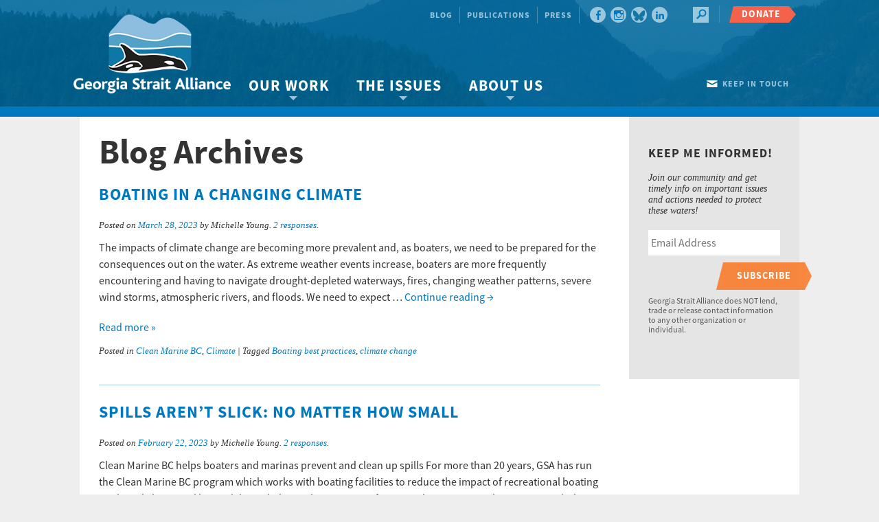

--- FILE ---
content_type: text/html; charset=UTF-8
request_url: https://georgiastrait.org/author/michelle-young/
body_size: 25714
content:
<!DOCTYPE html>
<!--[if IE 8]>         <html class="no-js lt-ie9" lang="en" > <![endif]-->
<!--[if gt IE 8]><!--> <html class="no-js" lang="en" > <!--<![endif]-->
<head>
  
    <meta charset="UTF-8" />
<script type="text/javascript">
/* <![CDATA[ */
var gform;gform||(document.addEventListener("gform_main_scripts_loaded",function(){gform.scriptsLoaded=!0}),document.addEventListener("gform/theme/scripts_loaded",function(){gform.themeScriptsLoaded=!0}),window.addEventListener("DOMContentLoaded",function(){gform.domLoaded=!0}),gform={domLoaded:!1,scriptsLoaded:!1,themeScriptsLoaded:!1,isFormEditor:()=>"function"==typeof InitializeEditor,callIfLoaded:function(o){return!(!gform.domLoaded||!gform.scriptsLoaded||!gform.themeScriptsLoaded&&!gform.isFormEditor()||(gform.isFormEditor()&&console.warn("The use of gform.initializeOnLoaded() is deprecated in the form editor context and will be removed in Gravity Forms 3.1."),o(),0))},initializeOnLoaded:function(o){gform.callIfLoaded(o)||(document.addEventListener("gform_main_scripts_loaded",()=>{gform.scriptsLoaded=!0,gform.callIfLoaded(o)}),document.addEventListener("gform/theme/scripts_loaded",()=>{gform.themeScriptsLoaded=!0,gform.callIfLoaded(o)}),window.addEventListener("DOMContentLoaded",()=>{gform.domLoaded=!0,gform.callIfLoaded(o)}))},hooks:{action:{},filter:{}},addAction:function(o,r,e,t){gform.addHook("action",o,r,e,t)},addFilter:function(o,r,e,t){gform.addHook("filter",o,r,e,t)},doAction:function(o){gform.doHook("action",o,arguments)},applyFilters:function(o){return gform.doHook("filter",o,arguments)},removeAction:function(o,r){gform.removeHook("action",o,r)},removeFilter:function(o,r,e){gform.removeHook("filter",o,r,e)},addHook:function(o,r,e,t,n){null==gform.hooks[o][r]&&(gform.hooks[o][r]=[]);var d=gform.hooks[o][r];null==n&&(n=r+"_"+d.length),gform.hooks[o][r].push({tag:n,callable:e,priority:t=null==t?10:t})},doHook:function(r,o,e){var t;if(e=Array.prototype.slice.call(e,1),null!=gform.hooks[r][o]&&((o=gform.hooks[r][o]).sort(function(o,r){return o.priority-r.priority}),o.forEach(function(o){"function"!=typeof(t=o.callable)&&(t=window[t]),"action"==r?t.apply(null,e):e[0]=t.apply(null,e)})),"filter"==r)return e[0]},removeHook:function(o,r,t,n){var e;null!=gform.hooks[o][r]&&(e=(e=gform.hooks[o][r]).filter(function(o,r,e){return!!(null!=n&&n!=o.tag||null!=t&&t!=o.priority)}),gform.hooks[o][r]=e)}});
/* ]]> */
</script>


  	<!-- Set the viewport width to device width for mobile -->
    <meta name="viewport" content="initial-scale=1.6, maximum-scale=1.0, width=device-width"/>

    <!-- Schema.org Description -->
    <meta itemprop="name" content="">
    <meta itemprop="description" content="">    
    
    <!-- Setting favicon and Apple Touch Icon -->
    <link rel="apple-touch-icon" href="https://georgiastrait.org/wp-content/themes/georgiastrait/images/icons/apple-touch-icon-57x57.png"><link rel="apple-touch-icon" href="https://georgiastrait.org/wp-content/themes/georgiastrait/images/icons/apple-touch-icon-60x60.png"><link rel="apple-touch-icon" href="https://georgiastrait.org/wp-content/themes/georgiastrait/images/icons/apple-touch-icon-72x72.png"><link rel="apple-touch-icon" href="https://georgiastrait.org/wp-content/themes/georgiastrait/images/icons/apple-touch-icon-114x114.png"><link rel="apple-touch-icon" href="https://georgiastrait.org/wp-content/themes/georgiastrait/images/icons/apple-touch-icon-120x120.png"><link rel="apple-touch-icon" href="https://georgiastrait.org/wp-content/themes/georgiastrait/images/icons/apple-touch-icon-144x144.png"><link rel="apple-touch-icon" href="https://georgiastrait.org/wp-content/themes/georgiastrait/images/icons/apple-touch-icon-152x152.png"><link rel="shortcut icon" type="image/vnd.microsoft.icon" href="https://georgiastrait.org/wp-content/themes/georgiastrait/images/icons/favicon.ico">
    <!-- Apple Developer Options -->
    <meta name="apple-mobile-web-app-status-bar-style" content="black">
    <meta name="apple-mobile-web-app-capable" content="yes">
    
    <link rel="alternate" type="application/rss+xml" title="Georgia Strait Alliance" href="https://georgiastrait.org/feed/" />
    
    <title>Michelle Young, Author at Georgia Strait AllianceGeorgia Strait Alliance</title>
    	
    <link rel="profile" href="http://gmpg.org/xfn/11" />
    <link rel="pingback" href="https://georgiastrait.org/xmlrpc.php" />



    <meta name='robots' content='index, follow, max-image-preview:large, max-snippet:-1, max-video-preview:-1' />

	<!-- This site is optimized with the Yoast SEO plugin v26.6 - https://yoast.com/wordpress/plugins/seo/ -->
	<link rel="canonical" href="https://georgiastrait.org/author/michelle-young/" />
	<link rel="next" href="https://georgiastrait.org/author/michelle-young/page/2/" />
	<meta property="og:locale" content="en_US" />
	<meta property="og:type" content="profile" />
	<meta property="og:title" content="Michelle Young, Author at Georgia Strait Alliance" />
	<meta property="og:url" content="https://georgiastrait.org/author/michelle-young/" />
	<meta property="og:site_name" content="Georgia Strait Alliance" />
	<meta property="og:image" content="https://secure.gravatar.com/avatar/9dcfa0a480b21487f5ff6ff4e5b1e129?s=500&d=mm&r=g" />
	<meta name="twitter:card" content="summary_large_image" />
	<meta name="twitter:site" content="@GeorgiaStraitBC" />
	<script type="application/ld+json" class="yoast-schema-graph">{"@context":"https://schema.org","@graph":[{"@type":"ProfilePage","@id":"https://georgiastrait.org/author/michelle-young/","url":"https://georgiastrait.org/author/michelle-young/","name":"Michelle Young, Author at Georgia Strait Alliance","isPartOf":{"@id":"https://georgiastrait.org/#website"},"breadcrumb":{"@id":"https://georgiastrait.org/author/michelle-young/#breadcrumb"},"inLanguage":"en-US","potentialAction":[{"@type":"ReadAction","target":["https://georgiastrait.org/author/michelle-young/"]}]},{"@type":"BreadcrumbList","@id":"https://georgiastrait.org/author/michelle-young/#breadcrumb","itemListElement":[{"@type":"ListItem","position":1,"name":"Home","item":"https://georgiastrait.org/"},{"@type":"ListItem","position":2,"name":"Archives for Michelle Young"}]},{"@type":"WebSite","@id":"https://georgiastrait.org/#website","url":"https://georgiastrait.org/","name":"Georgia Strait Alliance","description":"","publisher":{"@id":"https://georgiastrait.org/#organization"},"potentialAction":[{"@type":"SearchAction","target":{"@type":"EntryPoint","urlTemplate":"https://georgiastrait.org/?s={search_term_string}"},"query-input":{"@type":"PropertyValueSpecification","valueRequired":true,"valueName":"search_term_string"}}],"inLanguage":"en-US"},{"@type":"Organization","@id":"https://georgiastrait.org/#organization","name":"Georgia Strait Alliance","url":"https://georgiastrait.org/","logo":{"@type":"ImageObject","inLanguage":"en-US","@id":"https://georgiastrait.org/#/schema/logo/image/","url":"https://georgiastrait.org/wp-content/uploads/2021/02/GSA-logo-no-tagline-.jpg","contentUrl":"https://georgiastrait.org/wp-content/uploads/2021/02/GSA-logo-no-tagline-.jpg","width":940,"height":788,"caption":"Georgia Strait Alliance"},"image":{"@id":"https://georgiastrait.org/#/schema/logo/image/"},"sameAs":["https://www.facebook.com/GeorgiaStraitBC/","https://x.com/GeorgiaStraitBC","https://www.instagram.com/georgiastraitbc/"]},{"@type":"Person","@id":"https://georgiastrait.org/#/schema/person/65b716721a44beb6d42452f42713d7a7","name":"Michelle Young","image":{"@type":"ImageObject","inLanguage":"en-US","@id":"https://georgiastrait.org/#/schema/person/image/","url":"https://secure.gravatar.com/avatar/2e4c71c42662a7ca794ca9e301652a9c5afbe51ae6e561cf1d932722fc6d7ac6?s=96&d=mm&r=g","contentUrl":"https://secure.gravatar.com/avatar/2e4c71c42662a7ca794ca9e301652a9c5afbe51ae6e561cf1d932722fc6d7ac6?s=96&d=mm&r=g","caption":"Michelle Young"},"mainEntityOfPage":{"@id":"https://georgiastrait.org/author/michelle-young/"}}]}</script>
	<!-- / Yoast SEO plugin. -->


<link rel='dns-prefetch' href='//a.omappapi.com' />
<link rel='dns-prefetch' href='//cdnjs.cloudflare.com' />
<link rel="alternate" type="application/rss+xml" title="Georgia Strait Alliance &raquo; Feed" href="https://georgiastrait.org/feed/" />
<link rel="alternate" type="application/rss+xml" title="Georgia Strait Alliance &raquo; Comments Feed" href="https://georgiastrait.org/comments/feed/" />
<link rel="alternate" type="application/rss+xml" title="Georgia Strait Alliance &raquo; Posts by Michelle Young Feed" href="https://georgiastrait.org/author/michelle-young/feed/" />
		<!-- This site uses the Google Analytics by MonsterInsights plugin v9.11.0 - Using Analytics tracking - https://www.monsterinsights.com/ -->
							<script src="//www.googletagmanager.com/gtag/js?id=G-2SWD615PZK"  data-cfasync="false" data-wpfc-render="false" type="text/javascript" async></script>
			<script data-cfasync="false" data-wpfc-render="false" type="text/javascript">
				var mi_version = '9.11.0';
				var mi_track_user = true;
				var mi_no_track_reason = '';
								var MonsterInsightsDefaultLocations = {"page_location":"https:\/\/georgiastrait.org\/author\/michelle-young\/"};
								if ( typeof MonsterInsightsPrivacyGuardFilter === 'function' ) {
					var MonsterInsightsLocations = (typeof MonsterInsightsExcludeQuery === 'object') ? MonsterInsightsPrivacyGuardFilter( MonsterInsightsExcludeQuery ) : MonsterInsightsPrivacyGuardFilter( MonsterInsightsDefaultLocations );
				} else {
					var MonsterInsightsLocations = (typeof MonsterInsightsExcludeQuery === 'object') ? MonsterInsightsExcludeQuery : MonsterInsightsDefaultLocations;
				}

								var disableStrs = [
										'ga-disable-G-2SWD615PZK',
									];

				/* Function to detect opted out users */
				function __gtagTrackerIsOptedOut() {
					for (var index = 0; index < disableStrs.length; index++) {
						if (document.cookie.indexOf(disableStrs[index] + '=true') > -1) {
							return true;
						}
					}

					return false;
				}

				/* Disable tracking if the opt-out cookie exists. */
				if (__gtagTrackerIsOptedOut()) {
					for (var index = 0; index < disableStrs.length; index++) {
						window[disableStrs[index]] = true;
					}
				}

				/* Opt-out function */
				function __gtagTrackerOptout() {
					for (var index = 0; index < disableStrs.length; index++) {
						document.cookie = disableStrs[index] + '=true; expires=Thu, 31 Dec 2099 23:59:59 UTC; path=/';
						window[disableStrs[index]] = true;
					}
				}

				if ('undefined' === typeof gaOptout) {
					function gaOptout() {
						__gtagTrackerOptout();
					}
				}
								window.dataLayer = window.dataLayer || [];

				window.MonsterInsightsDualTracker = {
					helpers: {},
					trackers: {},
				};
				if (mi_track_user) {
					function __gtagDataLayer() {
						dataLayer.push(arguments);
					}

					function __gtagTracker(type, name, parameters) {
						if (!parameters) {
							parameters = {};
						}

						if (parameters.send_to) {
							__gtagDataLayer.apply(null, arguments);
							return;
						}

						if (type === 'event') {
														parameters.send_to = monsterinsights_frontend.v4_id;
							var hookName = name;
							if (typeof parameters['event_category'] !== 'undefined') {
								hookName = parameters['event_category'] + ':' + name;
							}

							if (typeof MonsterInsightsDualTracker.trackers[hookName] !== 'undefined') {
								MonsterInsightsDualTracker.trackers[hookName](parameters);
							} else {
								__gtagDataLayer('event', name, parameters);
							}
							
						} else {
							__gtagDataLayer.apply(null, arguments);
						}
					}

					__gtagTracker('js', new Date());
					__gtagTracker('set', {
						'developer_id.dZGIzZG': true,
											});
					if ( MonsterInsightsLocations.page_location ) {
						__gtagTracker('set', MonsterInsightsLocations);
					}
										__gtagTracker('config', 'G-2SWD615PZK', {"forceSSL":"true"} );
										window.gtag = __gtagTracker;										(function () {
						/* https://developers.google.com/analytics/devguides/collection/analyticsjs/ */
						/* ga and __gaTracker compatibility shim. */
						var noopfn = function () {
							return null;
						};
						var newtracker = function () {
							return new Tracker();
						};
						var Tracker = function () {
							return null;
						};
						var p = Tracker.prototype;
						p.get = noopfn;
						p.set = noopfn;
						p.send = function () {
							var args = Array.prototype.slice.call(arguments);
							args.unshift('send');
							__gaTracker.apply(null, args);
						};
						var __gaTracker = function () {
							var len = arguments.length;
							if (len === 0) {
								return;
							}
							var f = arguments[len - 1];
							if (typeof f !== 'object' || f === null || typeof f.hitCallback !== 'function') {
								if ('send' === arguments[0]) {
									var hitConverted, hitObject = false, action;
									if ('event' === arguments[1]) {
										if ('undefined' !== typeof arguments[3]) {
											hitObject = {
												'eventAction': arguments[3],
												'eventCategory': arguments[2],
												'eventLabel': arguments[4],
												'value': arguments[5] ? arguments[5] : 1,
											}
										}
									}
									if ('pageview' === arguments[1]) {
										if ('undefined' !== typeof arguments[2]) {
											hitObject = {
												'eventAction': 'page_view',
												'page_path': arguments[2],
											}
										}
									}
									if (typeof arguments[2] === 'object') {
										hitObject = arguments[2];
									}
									if (typeof arguments[5] === 'object') {
										Object.assign(hitObject, arguments[5]);
									}
									if ('undefined' !== typeof arguments[1].hitType) {
										hitObject = arguments[1];
										if ('pageview' === hitObject.hitType) {
											hitObject.eventAction = 'page_view';
										}
									}
									if (hitObject) {
										action = 'timing' === arguments[1].hitType ? 'timing_complete' : hitObject.eventAction;
										hitConverted = mapArgs(hitObject);
										__gtagTracker('event', action, hitConverted);
									}
								}
								return;
							}

							function mapArgs(args) {
								var arg, hit = {};
								var gaMap = {
									'eventCategory': 'event_category',
									'eventAction': 'event_action',
									'eventLabel': 'event_label',
									'eventValue': 'event_value',
									'nonInteraction': 'non_interaction',
									'timingCategory': 'event_category',
									'timingVar': 'name',
									'timingValue': 'value',
									'timingLabel': 'event_label',
									'page': 'page_path',
									'location': 'page_location',
									'title': 'page_title',
									'referrer' : 'page_referrer',
								};
								for (arg in args) {
																		if (!(!args.hasOwnProperty(arg) || !gaMap.hasOwnProperty(arg))) {
										hit[gaMap[arg]] = args[arg];
									} else {
										hit[arg] = args[arg];
									}
								}
								return hit;
							}

							try {
								f.hitCallback();
							} catch (ex) {
							}
						};
						__gaTracker.create = newtracker;
						__gaTracker.getByName = newtracker;
						__gaTracker.getAll = function () {
							return [];
						};
						__gaTracker.remove = noopfn;
						__gaTracker.loaded = true;
						window['__gaTracker'] = __gaTracker;
					})();
									} else {
										console.log("");
					(function () {
						function __gtagTracker() {
							return null;
						}

						window['__gtagTracker'] = __gtagTracker;
						window['gtag'] = __gtagTracker;
					})();
									}
			</script>
							<!-- / Google Analytics by MonsterInsights -->
		<style id='wp-img-auto-sizes-contain-inline-css' type='text/css'>
img:is([sizes=auto i],[sizes^="auto," i]){contain-intrinsic-size:3000px 1500px}
/*# sourceURL=wp-img-auto-sizes-contain-inline-css */
</style>
<style id='wp-emoji-styles-inline-css' type='text/css'>

	img.wp-smiley, img.emoji {
		display: inline !important;
		border: none !important;
		box-shadow: none !important;
		height: 1em !important;
		width: 1em !important;
		margin: 0 0.07em !important;
		vertical-align: -0.1em !important;
		background: none !important;
		padding: 0 !important;
	}
/*# sourceURL=wp-emoji-styles-inline-css */
</style>
<style id='wp-block-library-inline-css' type='text/css'>
:root{--wp-block-synced-color:#7a00df;--wp-block-synced-color--rgb:122,0,223;--wp-bound-block-color:var(--wp-block-synced-color);--wp-editor-canvas-background:#ddd;--wp-admin-theme-color:#007cba;--wp-admin-theme-color--rgb:0,124,186;--wp-admin-theme-color-darker-10:#006ba1;--wp-admin-theme-color-darker-10--rgb:0,107,160.5;--wp-admin-theme-color-darker-20:#005a87;--wp-admin-theme-color-darker-20--rgb:0,90,135;--wp-admin-border-width-focus:2px}@media (min-resolution:192dpi){:root{--wp-admin-border-width-focus:1.5px}}.wp-element-button{cursor:pointer}:root .has-very-light-gray-background-color{background-color:#eee}:root .has-very-dark-gray-background-color{background-color:#313131}:root .has-very-light-gray-color{color:#eee}:root .has-very-dark-gray-color{color:#313131}:root .has-vivid-green-cyan-to-vivid-cyan-blue-gradient-background{background:linear-gradient(135deg,#00d084,#0693e3)}:root .has-purple-crush-gradient-background{background:linear-gradient(135deg,#34e2e4,#4721fb 50%,#ab1dfe)}:root .has-hazy-dawn-gradient-background{background:linear-gradient(135deg,#faaca8,#dad0ec)}:root .has-subdued-olive-gradient-background{background:linear-gradient(135deg,#fafae1,#67a671)}:root .has-atomic-cream-gradient-background{background:linear-gradient(135deg,#fdd79a,#004a59)}:root .has-nightshade-gradient-background{background:linear-gradient(135deg,#330968,#31cdcf)}:root .has-midnight-gradient-background{background:linear-gradient(135deg,#020381,#2874fc)}:root{--wp--preset--font-size--normal:16px;--wp--preset--font-size--huge:42px}.has-regular-font-size{font-size:1em}.has-larger-font-size{font-size:2.625em}.has-normal-font-size{font-size:var(--wp--preset--font-size--normal)}.has-huge-font-size{font-size:var(--wp--preset--font-size--huge)}.has-text-align-center{text-align:center}.has-text-align-left{text-align:left}.has-text-align-right{text-align:right}.has-fit-text{white-space:nowrap!important}#end-resizable-editor-section{display:none}.aligncenter{clear:both}.items-justified-left{justify-content:flex-start}.items-justified-center{justify-content:center}.items-justified-right{justify-content:flex-end}.items-justified-space-between{justify-content:space-between}.screen-reader-text{border:0;clip-path:inset(50%);height:1px;margin:-1px;overflow:hidden;padding:0;position:absolute;width:1px;word-wrap:normal!important}.screen-reader-text:focus{background-color:#ddd;clip-path:none;color:#444;display:block;font-size:1em;height:auto;left:5px;line-height:normal;padding:15px 23px 14px;text-decoration:none;top:5px;width:auto;z-index:100000}html :where(.has-border-color){border-style:solid}html :where([style*=border-top-color]){border-top-style:solid}html :where([style*=border-right-color]){border-right-style:solid}html :where([style*=border-bottom-color]){border-bottom-style:solid}html :where([style*=border-left-color]){border-left-style:solid}html :where([style*=border-width]){border-style:solid}html :where([style*=border-top-width]){border-top-style:solid}html :where([style*=border-right-width]){border-right-style:solid}html :where([style*=border-bottom-width]){border-bottom-style:solid}html :where([style*=border-left-width]){border-left-style:solid}html :where(img[class*=wp-image-]){height:auto;max-width:100%}:where(figure){margin:0 0 1em}html :where(.is-position-sticky){--wp-admin--admin-bar--position-offset:var(--wp-admin--admin-bar--height,0px)}@media screen and (max-width:600px){html :where(.is-position-sticky){--wp-admin--admin-bar--position-offset:0px}}

/*# sourceURL=wp-block-library-inline-css */
</style><style id='global-styles-inline-css' type='text/css'>
:root{--wp--preset--aspect-ratio--square: 1;--wp--preset--aspect-ratio--4-3: 4/3;--wp--preset--aspect-ratio--3-4: 3/4;--wp--preset--aspect-ratio--3-2: 3/2;--wp--preset--aspect-ratio--2-3: 2/3;--wp--preset--aspect-ratio--16-9: 16/9;--wp--preset--aspect-ratio--9-16: 9/16;--wp--preset--color--black: #000000;--wp--preset--color--cyan-bluish-gray: #abb8c3;--wp--preset--color--white: #ffffff;--wp--preset--color--pale-pink: #f78da7;--wp--preset--color--vivid-red: #cf2e2e;--wp--preset--color--luminous-vivid-orange: #ff6900;--wp--preset--color--luminous-vivid-amber: #fcb900;--wp--preset--color--light-green-cyan: #7bdcb5;--wp--preset--color--vivid-green-cyan: #00d084;--wp--preset--color--pale-cyan-blue: #8ed1fc;--wp--preset--color--vivid-cyan-blue: #0693e3;--wp--preset--color--vivid-purple: #9b51e0;--wp--preset--gradient--vivid-cyan-blue-to-vivid-purple: linear-gradient(135deg,rgb(6,147,227) 0%,rgb(155,81,224) 100%);--wp--preset--gradient--light-green-cyan-to-vivid-green-cyan: linear-gradient(135deg,rgb(122,220,180) 0%,rgb(0,208,130) 100%);--wp--preset--gradient--luminous-vivid-amber-to-luminous-vivid-orange: linear-gradient(135deg,rgb(252,185,0) 0%,rgb(255,105,0) 100%);--wp--preset--gradient--luminous-vivid-orange-to-vivid-red: linear-gradient(135deg,rgb(255,105,0) 0%,rgb(207,46,46) 100%);--wp--preset--gradient--very-light-gray-to-cyan-bluish-gray: linear-gradient(135deg,rgb(238,238,238) 0%,rgb(169,184,195) 100%);--wp--preset--gradient--cool-to-warm-spectrum: linear-gradient(135deg,rgb(74,234,220) 0%,rgb(151,120,209) 20%,rgb(207,42,186) 40%,rgb(238,44,130) 60%,rgb(251,105,98) 80%,rgb(254,248,76) 100%);--wp--preset--gradient--blush-light-purple: linear-gradient(135deg,rgb(255,206,236) 0%,rgb(152,150,240) 100%);--wp--preset--gradient--blush-bordeaux: linear-gradient(135deg,rgb(254,205,165) 0%,rgb(254,45,45) 50%,rgb(107,0,62) 100%);--wp--preset--gradient--luminous-dusk: linear-gradient(135deg,rgb(255,203,112) 0%,rgb(199,81,192) 50%,rgb(65,88,208) 100%);--wp--preset--gradient--pale-ocean: linear-gradient(135deg,rgb(255,245,203) 0%,rgb(182,227,212) 50%,rgb(51,167,181) 100%);--wp--preset--gradient--electric-grass: linear-gradient(135deg,rgb(202,248,128) 0%,rgb(113,206,126) 100%);--wp--preset--gradient--midnight: linear-gradient(135deg,rgb(2,3,129) 0%,rgb(40,116,252) 100%);--wp--preset--font-size--small: 13px;--wp--preset--font-size--medium: 20px;--wp--preset--font-size--large: 36px;--wp--preset--font-size--x-large: 42px;--wp--preset--spacing--20: 0.44rem;--wp--preset--spacing--30: 0.67rem;--wp--preset--spacing--40: 1rem;--wp--preset--spacing--50: 1.5rem;--wp--preset--spacing--60: 2.25rem;--wp--preset--spacing--70: 3.38rem;--wp--preset--spacing--80: 5.06rem;--wp--preset--shadow--natural: 6px 6px 9px rgba(0, 0, 0, 0.2);--wp--preset--shadow--deep: 12px 12px 50px rgba(0, 0, 0, 0.4);--wp--preset--shadow--sharp: 6px 6px 0px rgba(0, 0, 0, 0.2);--wp--preset--shadow--outlined: 6px 6px 0px -3px rgb(255, 255, 255), 6px 6px rgb(0, 0, 0);--wp--preset--shadow--crisp: 6px 6px 0px rgb(0, 0, 0);}:where(.is-layout-flex){gap: 0.5em;}:where(.is-layout-grid){gap: 0.5em;}body .is-layout-flex{display: flex;}.is-layout-flex{flex-wrap: wrap;align-items: center;}.is-layout-flex > :is(*, div){margin: 0;}body .is-layout-grid{display: grid;}.is-layout-grid > :is(*, div){margin: 0;}:where(.wp-block-columns.is-layout-flex){gap: 2em;}:where(.wp-block-columns.is-layout-grid){gap: 2em;}:where(.wp-block-post-template.is-layout-flex){gap: 1.25em;}:where(.wp-block-post-template.is-layout-grid){gap: 1.25em;}.has-black-color{color: var(--wp--preset--color--black) !important;}.has-cyan-bluish-gray-color{color: var(--wp--preset--color--cyan-bluish-gray) !important;}.has-white-color{color: var(--wp--preset--color--white) !important;}.has-pale-pink-color{color: var(--wp--preset--color--pale-pink) !important;}.has-vivid-red-color{color: var(--wp--preset--color--vivid-red) !important;}.has-luminous-vivid-orange-color{color: var(--wp--preset--color--luminous-vivid-orange) !important;}.has-luminous-vivid-amber-color{color: var(--wp--preset--color--luminous-vivid-amber) !important;}.has-light-green-cyan-color{color: var(--wp--preset--color--light-green-cyan) !important;}.has-vivid-green-cyan-color{color: var(--wp--preset--color--vivid-green-cyan) !important;}.has-pale-cyan-blue-color{color: var(--wp--preset--color--pale-cyan-blue) !important;}.has-vivid-cyan-blue-color{color: var(--wp--preset--color--vivid-cyan-blue) !important;}.has-vivid-purple-color{color: var(--wp--preset--color--vivid-purple) !important;}.has-black-background-color{background-color: var(--wp--preset--color--black) !important;}.has-cyan-bluish-gray-background-color{background-color: var(--wp--preset--color--cyan-bluish-gray) !important;}.has-white-background-color{background-color: var(--wp--preset--color--white) !important;}.has-pale-pink-background-color{background-color: var(--wp--preset--color--pale-pink) !important;}.has-vivid-red-background-color{background-color: var(--wp--preset--color--vivid-red) !important;}.has-luminous-vivid-orange-background-color{background-color: var(--wp--preset--color--luminous-vivid-orange) !important;}.has-luminous-vivid-amber-background-color{background-color: var(--wp--preset--color--luminous-vivid-amber) !important;}.has-light-green-cyan-background-color{background-color: var(--wp--preset--color--light-green-cyan) !important;}.has-vivid-green-cyan-background-color{background-color: var(--wp--preset--color--vivid-green-cyan) !important;}.has-pale-cyan-blue-background-color{background-color: var(--wp--preset--color--pale-cyan-blue) !important;}.has-vivid-cyan-blue-background-color{background-color: var(--wp--preset--color--vivid-cyan-blue) !important;}.has-vivid-purple-background-color{background-color: var(--wp--preset--color--vivid-purple) !important;}.has-black-border-color{border-color: var(--wp--preset--color--black) !important;}.has-cyan-bluish-gray-border-color{border-color: var(--wp--preset--color--cyan-bluish-gray) !important;}.has-white-border-color{border-color: var(--wp--preset--color--white) !important;}.has-pale-pink-border-color{border-color: var(--wp--preset--color--pale-pink) !important;}.has-vivid-red-border-color{border-color: var(--wp--preset--color--vivid-red) !important;}.has-luminous-vivid-orange-border-color{border-color: var(--wp--preset--color--luminous-vivid-orange) !important;}.has-luminous-vivid-amber-border-color{border-color: var(--wp--preset--color--luminous-vivid-amber) !important;}.has-light-green-cyan-border-color{border-color: var(--wp--preset--color--light-green-cyan) !important;}.has-vivid-green-cyan-border-color{border-color: var(--wp--preset--color--vivid-green-cyan) !important;}.has-pale-cyan-blue-border-color{border-color: var(--wp--preset--color--pale-cyan-blue) !important;}.has-vivid-cyan-blue-border-color{border-color: var(--wp--preset--color--vivid-cyan-blue) !important;}.has-vivid-purple-border-color{border-color: var(--wp--preset--color--vivid-purple) !important;}.has-vivid-cyan-blue-to-vivid-purple-gradient-background{background: var(--wp--preset--gradient--vivid-cyan-blue-to-vivid-purple) !important;}.has-light-green-cyan-to-vivid-green-cyan-gradient-background{background: var(--wp--preset--gradient--light-green-cyan-to-vivid-green-cyan) !important;}.has-luminous-vivid-amber-to-luminous-vivid-orange-gradient-background{background: var(--wp--preset--gradient--luminous-vivid-amber-to-luminous-vivid-orange) !important;}.has-luminous-vivid-orange-to-vivid-red-gradient-background{background: var(--wp--preset--gradient--luminous-vivid-orange-to-vivid-red) !important;}.has-very-light-gray-to-cyan-bluish-gray-gradient-background{background: var(--wp--preset--gradient--very-light-gray-to-cyan-bluish-gray) !important;}.has-cool-to-warm-spectrum-gradient-background{background: var(--wp--preset--gradient--cool-to-warm-spectrum) !important;}.has-blush-light-purple-gradient-background{background: var(--wp--preset--gradient--blush-light-purple) !important;}.has-blush-bordeaux-gradient-background{background: var(--wp--preset--gradient--blush-bordeaux) !important;}.has-luminous-dusk-gradient-background{background: var(--wp--preset--gradient--luminous-dusk) !important;}.has-pale-ocean-gradient-background{background: var(--wp--preset--gradient--pale-ocean) !important;}.has-electric-grass-gradient-background{background: var(--wp--preset--gradient--electric-grass) !important;}.has-midnight-gradient-background{background: var(--wp--preset--gradient--midnight) !important;}.has-small-font-size{font-size: var(--wp--preset--font-size--small) !important;}.has-medium-font-size{font-size: var(--wp--preset--font-size--medium) !important;}.has-large-font-size{font-size: var(--wp--preset--font-size--large) !important;}.has-x-large-font-size{font-size: var(--wp--preset--font-size--x-large) !important;}
/*# sourceURL=global-styles-inline-css */
</style>

<style id='classic-theme-styles-inline-css' type='text/css'>
/*! This file is auto-generated */
.wp-block-button__link{color:#fff;background-color:#32373c;border-radius:9999px;box-shadow:none;text-decoration:none;padding:calc(.667em + 2px) calc(1.333em + 2px);font-size:1.125em}.wp-block-file__button{background:#32373c;color:#fff;text-decoration:none}
/*# sourceURL=/wp-includes/css/classic-themes.min.css */
</style>
<link rel='stylesheet' id='spu-public-css-css' href='https://georgiastrait.org/wp-content/plugins/popups/public/assets/css/public.css?ver=1.9.3.8' type='text/css' media='all' />
<link rel='stylesheet' id='gforms_reset_css-css' href='https://georgiastrait.org/wp-content/plugins/gravityforms/legacy/css/formreset.min.css?ver=2.9.24' type='text/css' media='all' />
<link rel='stylesheet' id='gforms_formsmain_css-css' href='https://georgiastrait.org/wp-content/plugins/gravityforms/legacy/css/formsmain.min.css?ver=2.9.24' type='text/css' media='all' />
<link rel='stylesheet' id='gforms_ready_class_css-css' href='https://georgiastrait.org/wp-content/plugins/gravityforms/legacy/css/readyclass.min.css?ver=2.9.24' type='text/css' media='all' />
<link rel='stylesheet' id='gforms_browsers_css-css' href='https://georgiastrait.org/wp-content/plugins/gravityforms/legacy/css/browsers.min.css?ver=2.9.24' type='text/css' media='all' />
<link rel='stylesheet' id='all-css' href='https://georgiastrait.org/wp-content/themes/georgiastrait/css/app.css?ver=6.9' type='text/css' media='all' />
<link rel='stylesheet' id='tablepress-default-css' href='https://georgiastrait.org/wp-content/tablepress-combined.min.css?ver=62' type='text/css' media='all' />
<link rel='stylesheet' id='addthis_all_pages-css' href='https://georgiastrait.org/wp-content/plugins/addthis/frontend/build/addthis_wordpress_public.min.css?ver=6.9' type='text/css' media='all' />
<script type="text/javascript" src="https://georgiastrait.org/wp-content/plugins/google-analytics-for-wordpress/assets/js/frontend-gtag.min.js?ver=9.11.0" id="monsterinsights-frontend-script-js" async="async" data-wp-strategy="async"></script>
<script data-cfasync="false" data-wpfc-render="false" type="text/javascript" id='monsterinsights-frontend-script-js-extra'>/* <![CDATA[ */
var monsterinsights_frontend = {"js_events_tracking":"true","download_extensions":"doc,pdf,ppt,zip,xls,docx,xlsx,pptx","inbound_paths":"[]","home_url":"https:\/\/georgiastrait.org","hash_tracking":"false","v4_id":"G-2SWD615PZK"};/* ]]> */
</script>
<script type="text/javascript" src="https://georgiastrait.org/wp-includes/js/jquery/jquery.min.js?ver=3.7.1" id="jquery-core-js"></script>
<script type="text/javascript" src="https://georgiastrait.org/wp-includes/js/jquery/jquery-migrate.min.js?ver=3.4.1" id="jquery-migrate-js"></script>
<script type="text/javascript" defer='defer' src="https://georgiastrait.org/wp-content/plugins/gravityforms/js/jquery.json.min.js?ver=2.9.24" id="gform_json-js"></script>
<script type="text/javascript" id="gform_gravityforms-js-extra">
/* <![CDATA[ */
var gf_global = {"gf_currency_config":{"name":"U.S. Dollar","symbol_left":"$","symbol_right":"","symbol_padding":"","thousand_separator":",","decimal_separator":".","decimals":2,"code":"USD"},"base_url":"https://georgiastrait.org/wp-content/plugins/gravityforms","number_formats":[],"spinnerUrl":"https://georgiastrait.org/wp-content/plugins/gravityforms/images/spinner.svg","version_hash":"cf38ff15b24498becf887b29a8f071f1","strings":{"newRowAdded":"New row added.","rowRemoved":"Row removed","formSaved":"The form has been saved.  The content contains the link to return and complete the form."}};
var gform_i18n = {"datepicker":{"days":{"monday":"Mo","tuesday":"Tu","wednesday":"We","thursday":"Th","friday":"Fr","saturday":"Sa","sunday":"Su"},"months":{"january":"January","february":"February","march":"March","april":"April","may":"May","june":"June","july":"July","august":"August","september":"September","october":"October","november":"November","december":"December"},"firstDay":1,"iconText":"Select date"}};
var gf_legacy_multi = {"22":"1"};
var gform_gravityforms = {"strings":{"invalid_file_extension":"This type of file is not allowed. Must be one of the following:","delete_file":"Delete this file","in_progress":"in progress","file_exceeds_limit":"File exceeds size limit","illegal_extension":"This type of file is not allowed.","max_reached":"Maximum number of files reached","unknown_error":"There was a problem while saving the file on the server","currently_uploading":"Please wait for the uploading to complete","cancel":"Cancel","cancel_upload":"Cancel this upload","cancelled":"Cancelled","error":"Error","message":"Message"},"vars":{"images_url":"https://georgiastrait.org/wp-content/plugins/gravityforms/images"}};
//# sourceURL=gform_gravityforms-js-extra
/* ]]> */
</script>
<script type="text/javascript" id="gform_gravityforms-js-before">
/* <![CDATA[ */

//# sourceURL=gform_gravityforms-js-before
/* ]]> */
</script>
<script type="text/javascript" defer='defer' src="https://georgiastrait.org/wp-content/plugins/gravityforms/js/gravityforms.min.js?ver=2.9.24" id="gform_gravityforms-js"></script>
<script type="text/javascript" defer='defer' src="https://georgiastrait.org/wp-content/plugins/gravityforms/assets/js/dist/utils.min.js?ver=48a3755090e76a154853db28fc254681" id="gform_gravityforms_utils-js"></script>
<script type="text/javascript" src="https://georgiastrait.org/wp-content/themes/georgiastrait/script.js?ver=6.9" id="foundation-app-js"></script>
<script type="text/javascript" src="//cdnjs.cloudflare.com/ajax/libs/jquery-easing/1.4.1/jquery.easing.min.js?ver=6.9" id="jquery-easing-js"></script>
<link rel="https://api.w.org/" href="https://georgiastrait.org/wp-json/" /><link rel="alternate" title="JSON" type="application/json" href="https://georgiastrait.org/wp-json/wp/v2/users/35" /><link rel="EditURI" type="application/rsd+xml" title="RSD" href="https://georgiastrait.org/xmlrpc.php?rsd" />


<!-- Dynamic Widgets by QURL loaded - http://www.dynamic-widgets.com //-->
		<style type="text/css" id="wp-custom-css">
			/*
You can add your own CSS here.

Click the help icon above to learn more.
*/
aside ul {
  list-style-position: outside !important;
}

#menu-social-media-icons #menu-item-23693 a:before {
    content: "\f215" !important;
}
@media (min-width: 801px) {
	#header-wrapper {
			height: 170px;
	}
}
#sidebar-right #gform_widget-109 form input {
		width: 100%;
}

#branding img.logo {
	 	height: auto;
    margin: -2.375rem 0 0;
	width: 23% !important;
}

@media only screen and (max-width: 450px) {
#branding img.logo {
    height: auto;
    margin: -0.375rem 0 0;
    width: 30% !important;
}
}
.captcha-container {
	width: 100%;
}
#input_43_6 > div,
#input_43_6 > div > div {
	width: 100% !important;
}
#input_43_6 > div iframe {
	max-width: 100% !important;
}

/* Custom CSS For Form 43 */
form#gform_43 button.subscribe-button[type="submit"] {
    float: right;
    margin: 0 -1.825rem 14px 0;
    background-color: rgba(251, 110, 21, 0.8);
    position: relative;
    -webkit-transition: background-color 200ms linear;
    -ms-transition: background-color 200ms linear;
    transition: background-color 200ms linear;
}
form#gform_43 button.subscribe-button[type="submit"]::before {
    border-color: rgba(251, 110, 21, 0.8);
    -webkit-transition: border-color 200ms linear;
    -ms-transition: border-color 200ms linear;
    transition: border-color 200ms linear;   
}
form#gform_43 button.subscribe-button[type="submit"]::after {
    border-color: rgba(251, 110, 21, 0.8);
    -webkit-transition: border-color 200ms linear;
    -ms-transition: border-color 200ms linear;
    transition: border-color 200ms linear;
}
form#gform_43 button.subscribe-button[type="submit"]:hover {
    background-color: #FDD06E;
}
form#gform_43 button.subscribe-button[type="submit"]:hover::before {
    border-color: #FDD06E;
}
form#gform_43 button.subscribe-button[type="submit"]:hover::after {
    border-color: #FDD06E;
}
form#gform_43 #gform_submit_button_43 {
    display: none !important;
}

#menu-social-media-icons {
    display: flex;
}
#menu-social-media-icons li {
    margin-right: 7px;
}
#menu-social-media-icons li a[href*="bsky.app"]::before{
    content: url(/wp-content/themes/georgiastrait/images/25.Bluesky-GSA_website_social_menu.svg);
    top: 4px;
}
#menu-social-media-icons li a[href*="linkedin.com"]::before{
    content: '\f207';
}		</style>
		
        <link rel="stylesheet" type="text/css" media="all" href="https://georgiastrait.org/wp-content/themes/georgiastrait/style.css" />
    
      <link rel='stylesheet' id='jetpack-swiper-library-css' href='https://georgiastrait.org/wp-content/plugins/jetpack/_inc/blocks/swiper.css?ver=15.3.1' type='text/css' media='all' />
<link rel='stylesheet' id='jetpack-carousel-css' href='https://georgiastrait.org/wp-content/plugins/jetpack/modules/carousel/jetpack-carousel.css?ver=15.3.1' type='text/css' media='all' />
<link rel='stylesheet' id='slick-css-css' href='https://georgiastrait.org/wp-content/plugins/re_gsa_carousel/assets/slick/slick.css?ver=6.9' type='text/css' media='all' />
<link rel='stylesheet' id='re-gsa-carousel-links-css-css' href='https://georgiastrait.org/wp-content/plugins/re_gsa_carousel/assets/css/re_gsa_carousel_links.min.css?ver=6.9' type='text/css' media='all' />
</head>
<body class="archive author author-michelle-young author-35 wp-theme-cogito_wp wp-child-theme-georgiastrait">

    
  	
  <div id="page" class="hfeed container" role="main">
  
  
	<nav class="skiplink"><a href="#skipcontent">Skip Content? &darr;</a></nav>

    <nav id="mobile-nav" class="reveal-modal" data-reveal>
    <div class="menu-mobile-menu-container"><ul id="menu-mobile-menu" class="mobile-nav"><li class="divider"></li><li id="menu-item-2186" class="menu-item menu-item-type-post_type menu-item-object-page menu-item-has-children has-dropdown menu-item-2186"><a href="https://georgiastrait.org/work/">Our Work</a>
<ul class="sub-menu dropdown">
	<li id="menu-item-21915" class="menu-item menu-item-type-post_type menu-item-object-page menu-item-21915"><a href="https://georgiastrait.org/work/species-at-risk/">Biodiversity protection</a></li>
	<li id="menu-item-2218" class="menu-item menu-item-type-post_type menu-item-object-page menu-item-2218"><a href="https://georgiastrait.org/work/cleanmarinebc-3/">Clean Marine BC</a></li>
	<li id="menu-item-23845" class="menu-item menu-item-type-post_type menu-item-object-page menu-item-23845"><a href="https://georgiastrait.org/work/marine-planning/">Marine Planning</a></li>
</ul>
</li>
<li class="divider"></li><li id="menu-item-2187" class="menu-item menu-item-type-post_type menu-item-object-page menu-item-has-children has-dropdown menu-item-2187"><a href="https://georgiastrait.org/issues/">The Issues</a>
<ul class="sub-menu dropdown">
	<li id="menu-item-2219" class="menu-item menu-item-type-post_type menu-item-object-page menu-item-2219"><a href="https://georgiastrait.org/issues/about-the-strait-2/">About the Strait</a></li>
	<li id="menu-item-20577" class="menu-item menu-item-type-post_type menu-item-object-page menu-item-20577"><a href="https://georgiastrait.org/work/species-at-risk/">Species &#038; habitat protection</a></li>
	<li id="menu-item-2220" class="menu-item menu-item-type-post_type menu-item-object-page menu-item-2220"><a href="https://georgiastrait.org/issues/climate-change/">Climate change</a></li>
	<li id="menu-item-2221" class="menu-item menu-item-type-post_type menu-item-object-page menu-item-2221"><a href="https://georgiastrait.org/issues/other-issues/">Other Issues</a></li>
</ul>
</li>
<li class="divider"></li><li id="menu-item-2181" class="menu-item menu-item-type-post_type menu-item-object-page menu-item-2181"><a href="https://georgiastrait.org/about-us/">About Us</a></li>
<li class="divider"></li><li id="menu-item-22817" class="menu-item menu-item-type-post_type menu-item-object-page menu-item-22817"><a href="https://georgiastrait.org/about-us/get-involved/">Get Involved</a></li>
<li class="divider"></li><li id="menu-item-20767" class="menu-item menu-item-type-post_type menu-item-object-page menu-item-20767"><a href="https://georgiastrait.org/donate-2/">Donate</a></li>
<li class="divider"></li><li id="menu-item-20765" class="menu-item menu-item-type-post_type menu-item-object-page menu-item-20765"><a href="https://georgiastrait.org/about-us/events/">Events</a></li>
<li class="divider"></li><li id="menu-item-2182" class="menu-item menu-item-type-post_type menu-item-object-page current_page_parent menu-item-2182"><a href="https://georgiastrait.org/latest/">Blog</a></li>
<li class="divider"></li><li id="menu-item-2183" class="menu-item menu-item-type-post_type menu-item-object-page menu-item-2183"><a href="https://georgiastrait.org/press/">Press</a></li>
<li class="divider"></li><li id="menu-item-2216" class="menu-item menu-item-type-post_type menu-item-object-page menu-item-2216"><a href="https://georgiastrait.org/contact/">Keep in Touch</a></li>
</ul></div>  
    <a class="close-reveal-modal" href="#">X</a>
  </nav>  

  <link rel="stylesheet" href="https://cdnjs.cloudflare.com/ajax/libs/font-awesome/4.7.0/css/font-awesome.min.css">	
    <div id="header-wrapper">
     

<div id="navigation-wrapper">
  <div id="navigation-top" class="row">
				<div class="inner">
						<ul id="menu-secondary-menu" class="header-menu hide-for-small"><li id="menu-item-90" class="menu-item menu-item-type-post_type menu-item-object-page current_page_parent menu-item-90"><a href="https://georgiastrait.org/latest/">Blog</a></li>
<li id="menu-item-2212" class="menu-item menu-item-type-post_type menu-item-object-page menu-item-2212"><a href="https://georgiastrait.org/about-us/publications/">Publications</a></li>
<li id="menu-item-30" class="menu-item menu-item-type-post_type menu-item-object-page menu-item-30"><a href="https://georgiastrait.org/press/">Press</a></li>
</ul>									
						<ul id="menu-social-media-icons" class="menu-items"><li id="menu-item-23692" class="menu-item menu-item-type-custom menu-item-object-custom menu-item-23692"><a target="_blank" href="https://www.facebook.com/pages/Georgia-Strait-Alliance/179165822116681"><span class="screen-reader-text">Facebook</span></a></li>
<li id="menu-item-23693" class="menu-item menu-item-type-custom menu-item-object-custom menu-item-23693"><a target="_blank" href="https://www.instagram.com/georgiastraitbc/"><span class="screen-reader-text">Instagram</span></a></li>
<li id="menu-item-23694" class="menu-item menu-item-type-custom menu-item-object-custom menu-item-23694"><a target="_blank" href="https://bsky.app/profile/georgiastraitbc.bsky.social"><span class="screen-reader-text">BlueSky</span></a></li>
<li id="menu-item-23695" class="menu-item menu-item-type-custom menu-item-object-custom menu-item-23695"><a target="_blank" href="https://ca.linkedin.com/company/georgia-strait-alliance"><span class="screen-reader-text">Linkedin</span></a></li>
</ul>						
						<div id="header-searchform">
								<form method="get" class="nice" id="searchform" action="https://georgiastrait.org/">
		<div>
				<input type="text" class="field" name="s" id="s" placeholder="Search" />
				<button type="submit" class="submit search" name="submit" id="searchsubmit" value="Go" ></button>
		</div>
</form>
						</div>
						
						<div id="header-donate">
								<a href="https://georgiastrait.org/donate-2/" class="donate-button">Donate</a>
						</div>
												
						
						<a id="mobile-menu-icon" data-reveal-id="mobile-nav" class="menu-icon show-for-small" href="#"><span></span></a>
						
						
				</div>
  </div>

  <div id="branding" class="row">
          <a href="https://georgiastrait.org"><img src="https://georgiastrait.org/wp-content/themes/georgiastrait/images/logo.png" class="logo"></a>
    
    <div>  
      <!-- See http://foundation.zurb.com/docs/components/top-bar.html for how this works -->
      <nav id="access" role="navigation" class="top-bar hide-for-small" data-topbar>								
        <section class="top-bar-section">
										
										<div class="header-label-contact"><a href="https://georgiastrait.org/contact/">Keep in touch</a></div>
										
                    <ul id="menu-main-menu" class="top-bar-menu"><li class="divider"></li><li id="menu-item-42" class="menu-item menu-item-type-post_type menu-item-object-page menu-item-has-children has-dropdown menu-item-42"><a href="https://georgiastrait.org/work/">Our Work</a>
<ul class="sub-menu dropdown">
	<li id="menu-item-21914" class="menu-item menu-item-type-post_type menu-item-object-page menu-item-21914"><a href="https://georgiastrait.org/work/species-at-risk/">Biodiversity protection</a></li>
	<li id="menu-item-2270" class="menu-item menu-item-type-post_type menu-item-object-page menu-item-2270"><a href="https://georgiastrait.org/work/cleanmarinebc-3/">Clean Marine BC</a></li>
	<li id="menu-item-23104" class="menu-item menu-item-type-post_type menu-item-object-page menu-item-23104"><a href="https://georgiastrait.org/work/marine-planning/">Marine Planning</a></li>
</ul>
</li>
<li class="divider"></li><li id="menu-item-88" class="menu-item menu-item-type-post_type menu-item-object-page menu-item-has-children has-dropdown menu-item-88"><a href="https://georgiastrait.org/issues/">The Issues</a>
<ul class="sub-menu dropdown">
	<li id="menu-item-5859" class="menu-item menu-item-type-post_type menu-item-object-page menu-item-5859"><a href="https://georgiastrait.org/issues/about-the-strait-2/">About the Strait</a></li>
	<li id="menu-item-263" class="menu-item menu-item-type-post_type menu-item-object-page menu-item-263"><a href="https://georgiastrait.org/work/species-at-risk/">Species &#038; Habitat Loss</a></li>
	<li id="menu-item-261" class="menu-item menu-item-type-post_type menu-item-object-page menu-item-261"><a href="https://georgiastrait.org/issues/climate-change/">Climate Change</a></li>
	<li id="menu-item-262" class="menu-item menu-item-type-post_type menu-item-object-page menu-item-262"><a href="https://georgiastrait.org/issues/other-issues/">Other Issues</a></li>
</ul>
</li>
<li class="divider"></li><li id="menu-item-258" class="menu-item menu-item-type-post_type menu-item-object-page menu-item-has-children has-dropdown menu-item-258"><a href="https://georgiastrait.org/about-us/">About Us</a>
<ul class="sub-menu dropdown">
	<li id="menu-item-21671" class="menu-item menu-item-type-post_type menu-item-object-page menu-item-21671"><a href="https://georgiastrait.org/about-us/our-approach/">About us</a></li>
	<li id="menu-item-21670" class="menu-item menu-item-type-post_type menu-item-object-page menu-item-21670"><a href="https://georgiastrait.org/about-us/our-team/">Our team</a></li>
	<li id="menu-item-22818" class="menu-item menu-item-type-post_type menu-item-object-page menu-item-22818"><a href="https://georgiastrait.org/about-us/get-involved/">Get Involved</a></li>
	<li id="menu-item-4823" class="menu-item menu-item-type-post_type menu-item-object-page menu-item-4823"><a href="https://georgiastrait.org/about-us/events/">Events</a></li>
	<li id="menu-item-6860" class="menu-item menu-item-type-post_type menu-item-object-page menu-item-6860"><a href="https://georgiastrait.org/about-us/publications/">Publications</a></li>
	<li id="menu-item-260" class="menu-item menu-item-type-post_type menu-item-object-page menu-item-260"><a href="https://georgiastrait.org/about-us/volunteer/">Volunteer</a></li>
	<li id="menu-item-18727" class="menu-item menu-item-type-post_type menu-item-object-page menu-item-18727"><a href="https://georgiastrait.org/about-us/jobs/">Jobs</a></li>
</ul>
</li>
</ul>										
										
        </section>
								
      </nav>
    </div>
  </div> <!-- /#branding -->
</div><!-- /#navigation-wrapper -->  </div>


  	<div id="main" class="row outer">
  
    <div id="content" class="large-9 columns" role="main">
  
    
		
			<header class="page-header">
				<h1 class="page-title">
													Blog Archives									</h1>
			</header>

			
				
<article id="post-21255" class="post-21255 post type-post status-publish format-standard hentry category-cleanmarinebc category-climate tag-boating-best-practices tag-climate-change">

  
	<header class="entry-header">
		<h2 class="entry-title"><a href="https://georgiastrait.org/2023/03/boating-in-a-changing-climate/">Boating in a changing climate</a></h2>
		<div class="entry-meta"><span class="sep">Posted on </span><a href="https://georgiastrait.org/2023/03/boating-in-a-changing-climate/" title="5:16 pm" rel="bookmark"><time class="entry-date" datetime="2023-03-28T17:16:45-07:00" pubdate>March 28, 2023</time></a> by Michelle Young. <a href="https://georgiastrait.org/2023/03/boating-in-a-changing-climate/#comments">2 responses</a>.</div>
	</header>
	<div class="entry-content">
		<p>The impacts of climate change are becoming more prevalent and, as boaters, we need to be prepared for the consequences out on the water. As extreme weather events increase, boaters are more frequently encountering and having to navigate drought-depleted waterways, fires, changing weather patterns, severe wind storms, atmospheric rivers, and floods. We need to expect &hellip; <a href="https://georgiastrait.org/2023/03/boating-in-a-changing-climate/">Continue reading <span class="meta-nav">&rarr;</span></a></p>
		<a href="https://georgiastrait.org/2023/03/boating-in-a-changing-climate/" class="read_more">Read more &raquo;</a>
			</div>
	<footer class="entry-meta">

												<span class="cat-links">
				<span class="entry-utility-prep entry-utility-prep-cat-links">Posted in</span> <a href="https://georgiastrait.org/category/cleanmarinebc/" rel="category tag">Clean Marine BC</a>, <a href="https://georgiastrait.org/category/climate/" rel="category tag">Climate</a>			</span>
									<span class="sep"> | </span>
							<span class="tag-links">
				<span class="entry-utility-prep entry-utility-prep-tag-links">Tagged</span> <a href="https://georgiastrait.org/tag/boating-best-practices/" rel="tag">Boating best practices</a>, <a href="https://georgiastrait.org/tag/climate-change/" rel="tag">climate change</a>			</span>
						
	 </footer>
    
</article><!-- #post-21255 -->


			
				
<article id="post-20996" class="post-20996 post type-post status-publish format-standard hentry category-cleanmarinebc category-energy tag-boating-best-practices tag-eco-rated-marinas tag-spill-training">

  
	<header class="entry-header">
		<h2 class="entry-title"><a href="https://georgiastrait.org/2023/02/spills-arent-slick-no-matter-how-small/">Spills Aren’t Slick: no matter how small</a></h2>
		<div class="entry-meta"><span class="sep">Posted on </span><a href="https://georgiastrait.org/2023/02/spills-arent-slick-no-matter-how-small/" title="3:07 pm" rel="bookmark"><time class="entry-date" datetime="2023-02-22T15:07:45-08:00" pubdate>February 22, 2023</time></a> by Michelle Young. <a href="https://georgiastrait.org/2023/02/spills-arent-slick-no-matter-how-small/#comments">2 responses</a>.</div>
	</header>
	<div class="entry-content">
		<p>Clean Marine BC helps boaters and marinas prevent and clean up spills For more than 20 years, GSA has run the Clean Marine BC program which works with boating facilities to reduce the impact of recreational boating on the Salish Sea and beyond through the implementation of improved environmental measures, including waste reduction, water and &hellip; <a href="https://georgiastrait.org/2023/02/spills-arent-slick-no-matter-how-small/">Continue reading <span class="meta-nav">&rarr;</span></a></p>
		<a href="https://georgiastrait.org/2023/02/spills-arent-slick-no-matter-how-small/" class="read_more">Read more &raquo;</a>
			</div>
	<footer class="entry-meta">

												<span class="cat-links">
				<span class="entry-utility-prep entry-utility-prep-cat-links">Posted in</span> <a href="https://georgiastrait.org/category/cleanmarinebc/" rel="category tag">Clean Marine BC</a>, <a href="https://georgiastrait.org/category/energy/" rel="category tag">Energy</a>			</span>
									<span class="sep"> | </span>
							<span class="tag-links">
				<span class="entry-utility-prep entry-utility-prep-tag-links">Tagged</span> <a href="https://georgiastrait.org/tag/boating-best-practices/" rel="tag">Boating best practices</a>, <a href="https://georgiastrait.org/tag/eco-rated-marinas/" rel="tag">Eco-rated marinas</a>, <a href="https://georgiastrait.org/tag/spill-training/" rel="tag">Spill training</a>			</span>
						
	 </footer>
    
</article><!-- #post-20996 -->


			
				
<article id="post-18666" class="post-18666 post type-post status-publish format-standard hentry category-cleanmarinebc">

  
	<header class="entry-header">
		<h2 class="entry-title"><a href="https://georgiastrait.org/2022/01/getting-boaters-safely-to-shore/">Getting boaters safely to shore</a></h2>
		<div class="entry-meta"><span class="sep">Posted on </span><a href="https://georgiastrait.org/2022/01/getting-boaters-safely-to-shore/" title="11:57 am" rel="bookmark"><time class="entry-date" datetime="2022-01-18T11:57:38-08:00" pubdate>January 18, 2022</time></a> by Michelle Young. <a href="https://georgiastrait.org/2022/01/getting-boaters-safely-to-shore/#respond">Add your comment</a>.</div>
	</header>
	<div class="entry-content">
		<p>Those anecdotal accounts about a spike in boat purchases over the past two years, coinciding with the onset of the continuing pandemic, are true! According to C-Tow Marine Assistance, which provides on-call help to boaters on the water, there are a lot of new – and also inexperienced – recreational boaters who have taken to &hellip; <a href="https://georgiastrait.org/2022/01/getting-boaters-safely-to-shore/">Continue reading <span class="meta-nav">&rarr;</span></a></p>
		<a href="https://georgiastrait.org/2022/01/getting-boaters-safely-to-shore/" class="read_more">Read more &raquo;</a>
			</div>
	<footer class="entry-meta">

												<span class="cat-links">
				<span class="entry-utility-prep entry-utility-prep-cat-links">Posted in</span> <a href="https://georgiastrait.org/category/cleanmarinebc/" rel="category tag">Clean Marine BC</a>			</span>
									
	 </footer>
    
</article><!-- #post-18666 -->


			
				
<article id="post-18458" class="post-18458 post type-post status-publish format-standard hentry category-cleanmarinebc">

  
	<header class="entry-header">
		<h2 class="entry-title"><a href="https://georgiastrait.org/2021/10/addressing-problem-vessels/">Addressing Problem Vessels</a></h2>
		<div class="entry-meta"><span class="sep">Posted on </span><a href="https://georgiastrait.org/2021/10/addressing-problem-vessels/" title="9:14 am" rel="bookmark"><time class="entry-date" datetime="2021-10-28T09:14:50-07:00" pubdate>October 28, 2021</time></a> by Michelle Young. <a href="https://georgiastrait.org/2021/10/addressing-problem-vessels/#comments">2 responses</a>.</div>
	</header>
	<div class="entry-content">
		<p>Abandoned, derelict and wrecked vessels (ADVs) are an ongoing problem globally, and one that boaters in B.C. are all too familiar with. ADVs in the Salish Sea pose environmental contamination and safety risks. They are also visual eyesores. Untended vessels end up adrift, washed ashore, sunk, or broken apart, releasing fuel and other toxins into &hellip; <a href="https://georgiastrait.org/2021/10/addressing-problem-vessels/">Continue reading <span class="meta-nav">&rarr;</span></a></p>
		<a href="https://georgiastrait.org/2021/10/addressing-problem-vessels/" class="read_more">Read more &raquo;</a>
			</div>
	<footer class="entry-meta">

												<span class="cat-links">
				<span class="entry-utility-prep entry-utility-prep-cat-links">Posted in</span> <a href="https://georgiastrait.org/category/cleanmarinebc/" rel="category tag">Clean Marine BC</a>			</span>
									
	 </footer>
    
</article><!-- #post-18458 -->


			
				
<article id="post-12621" class="post-12621 post type-post status-publish format-standard hentry category-cleanmarinebc tag-georgia-strait-alliance tag-green-boating tag-marine-habitat tag-michelle">

  
	<header class="entry-header">
		<h2 class="entry-title"><a href="https://georgiastrait.org/2018/06/clean-marine-bc-raises-the-bar/">Clean Marine BC raises the bar</a></h2>
		<div class="entry-meta"><span class="sep">Posted on </span><a href="https://georgiastrait.org/2018/06/clean-marine-bc-raises-the-bar/" title="11:38 am" rel="bookmark"><time class="entry-date" datetime="2018-06-21T11:38:08-07:00" pubdate>June 21, 2018</time></a> by Michelle Young. <a href="https://georgiastrait.org/2018/06/clean-marine-bc-raises-the-bar/#respond">Add your comment</a>.</div>
	</header>
	<div class="entry-content">
		<p>Not only has participation in Clean Marine BC, our voluntary eco-certification program, been growing in leaps and bounds &#8211; our marinas and yacht clubs have been raising the bar on environmental best practices! The top five-anchor CMBC rating was an elusive achievement for almost seven years until it was awarded for the first time to False &hellip; <a href="https://georgiastrait.org/2018/06/clean-marine-bc-raises-the-bar/">Continue reading <span class="meta-nav">&rarr;</span></a></p>
		<a href="https://georgiastrait.org/2018/06/clean-marine-bc-raises-the-bar/" class="read_more">Read more &raquo;</a>
			</div>
	<footer class="entry-meta">

												<span class="cat-links">
				<span class="entry-utility-prep entry-utility-prep-cat-links">Posted in</span> <a href="https://georgiastrait.org/category/cleanmarinebc/" rel="category tag">Clean Marine BC</a>			</span>
									<span class="sep"> | </span>
							<span class="tag-links">
				<span class="entry-utility-prep entry-utility-prep-tag-links">Tagged</span> <a href="https://georgiastrait.org/tag/georgia-strait-alliance/" rel="tag">Georgia Strait Alliance</a>, <a href="https://georgiastrait.org/tag/green-boating/" rel="tag">Green Boating</a>, <a href="https://georgiastrait.org/tag/marine-habitat/" rel="tag">Marine Habitat</a>, <a href="https://georgiastrait.org/tag/michelle/" rel="tag">Michelle</a>			</span>
						
	 </footer>
    
</article><!-- #post-12621 -->


			
				
<article id="post-12436" class="post-12436 post type-post status-publish format-standard has-post-thumbnail hentry category-cleanmarinebc tag-green-boating tag-michelle tag-save-the-salish-sea">

  
	<header class="entry-header">
		<h2 class="entry-title"><a href="https://georgiastrait.org/2018/06/12436/">Green boating in the southern Salish Sea</a></h2>
		<div class="entry-meta"><span class="sep">Posted on </span><a href="https://georgiastrait.org/2018/06/12436/" title="1:47 pm" rel="bookmark"><time class="entry-date" datetime="2018-06-13T13:47:57-07:00" pubdate>June 13, 2018</time></a> by Michelle Young. <a href="https://georgiastrait.org/2018/06/12436/#respond">Add your comment</a>.</div>
	</header>
	<div class="entry-content">
		<p>We recently had a chance to speak with Adria Lau, Program Manager of Washington&#8217;s Clean Boating Foundation, which has many similarities to our Clean Marine BC green boating and marina eco-certification program. Here is what she had to say about their organization, and ways we can work together to minimize the impacts from recreational boating in &hellip; <a href="https://georgiastrait.org/2018/06/12436/">Continue reading <span class="meta-nav">&rarr;</span></a></p>
		<a href="https://georgiastrait.org/2018/06/12436/" class="read_more">Read more &raquo;</a>
			</div>
	<footer class="entry-meta">

												<span class="cat-links">
				<span class="entry-utility-prep entry-utility-prep-cat-links">Posted in</span> <a href="https://georgiastrait.org/category/cleanmarinebc/" rel="category tag">Clean Marine BC</a>			</span>
									<span class="sep"> | </span>
							<span class="tag-links">
				<span class="entry-utility-prep entry-utility-prep-tag-links">Tagged</span> <a href="https://georgiastrait.org/tag/green-boating/" rel="tag">Green Boating</a>, <a href="https://georgiastrait.org/tag/michelle/" rel="tag">Michelle</a>, <a href="https://georgiastrait.org/tag/save-the-salish-sea/" rel="tag">Save the Salish Sea</a>			</span>
						
	 </footer>
    
</article><!-- #post-12436 -->


			
				
<article id="post-9972" class="post-9972 post type-post status-publish format-standard hentry category-biodiversity category-energy">

  
	<header class="entry-header">
		<h2 class="entry-title"><a href="https://georgiastrait.org/2017/03/fish-farm-diesel-spill-a-sucker-punch-to-the-gut/">Fish farm diesel spill a sucker-punch to the gut</a></h2>
		<div class="entry-meta"><span class="sep">Posted on </span><a href="https://georgiastrait.org/2017/03/fish-farm-diesel-spill-a-sucker-punch-to-the-gut/" title="3:51 pm" rel="bookmark"><time class="entry-date" datetime="2017-03-06T15:51:33-08:00" pubdate>March 6, 2017</time></a> by Michelle Young. <a href="https://georgiastrait.org/2017/03/fish-farm-diesel-spill-a-sucker-punch-to-the-gut/#comments">6 responses</a>.</div>
	</header>
	<div class="entry-content">
		<p>To know me is to know my passion for the environment, and especially the ocean. In my personal life, and through my work with Georgia Strait Alliance, I have dedicated myself primarily to two environmental issues closest to my heart: removing harmful open net-cage salmon farms from wild salmon migration routes, and protecting the ocean from &hellip; <a href="https://georgiastrait.org/2017/03/fish-farm-diesel-spill-a-sucker-punch-to-the-gut/">Continue reading <span class="meta-nav">&rarr;</span></a></p>
		<a href="https://georgiastrait.org/2017/03/fish-farm-diesel-spill-a-sucker-punch-to-the-gut/" class="read_more">Read more &raquo;</a>
			</div>
	<footer class="entry-meta">

												<span class="cat-links">
				<span class="entry-utility-prep entry-utility-prep-cat-links">Posted in</span> <a href="https://georgiastrait.org/category/biodiversity/" rel="category tag">Biodiversity Protection</a>, <a href="https://georgiastrait.org/category/energy/" rel="category tag">Energy</a>			</span>
									
	 </footer>
    
</article><!-- #post-9972 -->


			
				
<article id="post-9464" class="post-9464 post type-post status-publish format-standard hentry category-cleanmarinebc tag-boating tag-boating-best-practices tag-education tag-environmental-protection tag-green-boating tag-michelle tag-oil-and-gas tag-oil-spills tag-spill-training">

  
	<header class="entry-header">
		<h2 class="entry-title"><a href="https://georgiastrait.org/2016/11/first-marine-spill-training-for-clean-marine-bc/">First marine spill training for Clean Marine BC</a></h2>
		<div class="entry-meta"><span class="sep">Posted on </span><a href="https://georgiastrait.org/2016/11/first-marine-spill-training-for-clean-marine-bc/" title="2:31 pm" rel="bookmark"><time class="entry-date" datetime="2016-11-23T14:31:47-08:00" pubdate>November 23, 2016</time></a> by Michelle Young. <a href="https://georgiastrait.org/2016/11/first-marine-spill-training-for-clean-marine-bc/#respond">Add your comment</a>.</div>
	</header>
	<div class="entry-content">
		<p>Twenty representatives from eleven Clean Marine BC facilities came together in our first ever marine spill training session. False Creek Harbour Authority hosted us at Fishermen&#8217;s Wharf, and mother nature provided the sunshine! Instructor Craig Dougans from Global Strategem Consulting led us through a full day of classroom and practical training covering planning, preparedness, spill &hellip; <a href="https://georgiastrait.org/2016/11/first-marine-spill-training-for-clean-marine-bc/">Continue reading <span class="meta-nav">&rarr;</span></a></p>
		<a href="https://georgiastrait.org/2016/11/first-marine-spill-training-for-clean-marine-bc/" class="read_more">Read more &raquo;</a>
			</div>
	<footer class="entry-meta">

												<span class="cat-links">
				<span class="entry-utility-prep entry-utility-prep-cat-links">Posted in</span> <a href="https://georgiastrait.org/category/cleanmarinebc/" rel="category tag">Clean Marine BC</a>			</span>
									<span class="sep"> | </span>
							<span class="tag-links">
				<span class="entry-utility-prep entry-utility-prep-tag-links">Tagged</span> <a href="https://georgiastrait.org/tag/boating/" rel="tag">Boating</a>, <a href="https://georgiastrait.org/tag/boating-best-practices/" rel="tag">Boating best practices</a>, <a href="https://georgiastrait.org/tag/education/" rel="tag">education</a>, <a href="https://georgiastrait.org/tag/environmental-protection/" rel="tag">environmental protection</a>, <a href="https://georgiastrait.org/tag/green-boating/" rel="tag">Green Boating</a>, <a href="https://georgiastrait.org/tag/michelle/" rel="tag">Michelle</a>, <a href="https://georgiastrait.org/tag/oil-and-gas/" rel="tag">oil and gas</a>, <a href="https://georgiastrait.org/tag/oil-spills/" rel="tag">oil spills</a>, <a href="https://georgiastrait.org/tag/spill-training/" rel="tag">Spill training</a>			</span>
						
	 </footer>
    
</article><!-- #post-9464 -->


			
				
<article id="post-8807" class="post-8807 post type-post status-publish format-standard hentry category-cleanmarinebc tag-boating tag-green-boating">

  
	<header class="entry-header">
		<h2 class="entry-title"><a href="https://georgiastrait.org/2016/06/avoiding-pollution-while-doing-topside-work-on-boats/">Avoiding pollution while doing topside work on boats</a></h2>
		<div class="entry-meta"><span class="sep">Posted on </span><a href="https://georgiastrait.org/2016/06/avoiding-pollution-while-doing-topside-work-on-boats/" title="1:06 pm" rel="bookmark"><time class="entry-date" datetime="2016-06-29T13:06:54-07:00" pubdate>June 29, 2016</time></a> by Michelle Young. <a href="https://georgiastrait.org/2016/06/avoiding-pollution-while-doing-topside-work-on-boats/#respond">Add your comment</a>.</div>
	</header>
	<div class="entry-content">
		<p>Maintaining our boats can be a messy business, and we need to take care to contain any pollutants that can escape into the air, ground and water. Ideally we would carry out all maintenance in a boatyard with responsible practices such as using waste containment systems, drop sheets and shrouds. If dockside work cannot be &hellip; <a href="https://georgiastrait.org/2016/06/avoiding-pollution-while-doing-topside-work-on-boats/">Continue reading <span class="meta-nav">&rarr;</span></a></p>
		<a href="https://georgiastrait.org/2016/06/avoiding-pollution-while-doing-topside-work-on-boats/" class="read_more">Read more &raquo;</a>
			</div>
	<footer class="entry-meta">

												<span class="cat-links">
				<span class="entry-utility-prep entry-utility-prep-cat-links">Posted in</span> <a href="https://georgiastrait.org/category/cleanmarinebc/" rel="category tag">Clean Marine BC</a>			</span>
									<span class="sep"> | </span>
							<span class="tag-links">
				<span class="entry-utility-prep entry-utility-prep-tag-links">Tagged</span> <a href="https://georgiastrait.org/tag/boating/" rel="tag">Boating</a>, <a href="https://georgiastrait.org/tag/green-boating/" rel="tag">Green Boating</a>			</span>
						
	 </footer>
    
</article><!-- #post-8807 -->


			
				
<article id="post-7314" class="post-7314 post type-post status-publish format-standard hentry category-cleanmarinebc tag-derelict-vessels tag-clean-marine-bc tag-community tag-federal-government tag-michelle tag-spills-and-communities">

  
	<header class="entry-header">
		<h2 class="entry-title"><a href="https://georgiastrait.org/2015/07/ladysmith-rallies-on-derelict-vessels/">Ladysmith rallies on derelict vessels</a></h2>
		<div class="entry-meta"><span class="sep">Posted on </span><a href="https://georgiastrait.org/2015/07/ladysmith-rallies-on-derelict-vessels/" title="4:01 pm" rel="bookmark"><time class="entry-date" datetime="2015-07-20T16:01:06-07:00" pubdate>July 20, 2015</time></a> by Michelle Young. <a href="https://georgiastrait.org/2015/07/ladysmith-rallies-on-derelict-vessels/#respond">Add your comment</a>.</div>
	</header>
	<div class="entry-content">
		<p>When you visit Ladysmith Harbour, you&#8217;ll see a place of great beauty and activity &#8211; but you will also find a number of problem boats in various stages of decline. In one short stretch of beach there are four derelict vessels grounded and decaying, plus several more floating and at risk of becoming derelict. The &hellip; <a href="https://georgiastrait.org/2015/07/ladysmith-rallies-on-derelict-vessels/">Continue reading <span class="meta-nav">&rarr;</span></a></p>
		<a href="https://georgiastrait.org/2015/07/ladysmith-rallies-on-derelict-vessels/" class="read_more">Read more &raquo;</a>
			</div>
	<footer class="entry-meta">

												<span class="cat-links">
				<span class="entry-utility-prep entry-utility-prep-cat-links">Posted in</span> <a href="https://georgiastrait.org/category/cleanmarinebc/" rel="category tag">Clean Marine BC</a>			</span>
									<span class="sep"> | </span>
							<span class="tag-links">
				<span class="entry-utility-prep entry-utility-prep-tag-links">Tagged</span> <a href="https://georgiastrait.org/tag/derelict-vessels/" rel="tag">abandoned vessels</a>, <a href="https://georgiastrait.org/tag/clean-marine-bc/" rel="tag">Clean Marine BC</a>, <a href="https://georgiastrait.org/tag/community/" rel="tag">community</a>, <a href="https://georgiastrait.org/tag/federal-government/" rel="tag">federal government</a>, <a href="https://georgiastrait.org/tag/michelle/" rel="tag">Michelle</a>, <a href="https://georgiastrait.org/tag/spills-and-communities/" rel="tag">spills and communities</a>			</span>
						
	 </footer>
    
</article><!-- #post-7314 -->


						 <div class="row cogito_paginate"><ul class="pagination"><li><li class="unavailable"></li></li><li class='current'><a href='#'>1</a></li><li><a href='https://georgiastrait.org/author/michelle-young/page/2/'>2</a></li><li><a href='https://georgiastrait.org/author/michelle-young/page/2/'>&raquo;</a></li></ul></div>
		
    
	</div>
     

    
  <div id="sidebar-right" class="widget-area large-3 columns" role="complementary">
      	<aside id="gform_widget-109" class="widget gform_widget"><script type="text/javascript" src="https://georgiastrait.org/wp-includes/js/dist/dom-ready.min.js?ver=f77871ff7694fffea381" id="wp-dom-ready-js"></script>
<script type="text/javascript" src="https://georgiastrait.org/wp-includes/js/dist/hooks.min.js?ver=dd5603f07f9220ed27f1" id="wp-hooks-js"></script>
<script type="text/javascript" src="https://georgiastrait.org/wp-includes/js/dist/i18n.min.js?ver=c26c3dc7bed366793375" id="wp-i18n-js"></script>
<script type="text/javascript" id="wp-i18n-js-after">
/* <![CDATA[ */
wp.i18n.setLocaleData( { 'text direction\u0004ltr': [ 'ltr' ] } );
//# sourceURL=wp-i18n-js-after
/* ]]> */
</script>
<script type="text/javascript" src="https://georgiastrait.org/wp-includes/js/dist/a11y.min.js?ver=cb460b4676c94bd228ed" id="wp-a11y-js"></script>
<script type="text/javascript" defer='defer' src="https://georgiastrait.org/wp-content/plugins/gravityforms/js/placeholders.jquery.min.js?ver=2.9.24" id="gform_placeholder-js"></script>

                <div class='gf_browser_chrome gform_wrapper gform_legacy_markup_wrapper gform-theme--no-framework' data-form-theme='legacy' data-form-index='0' id='gform_wrapper_43' ><form method='post' enctype='multipart/form-data'  id='gform_43'  action='/author/michelle-young/' data-formid='43' novalidate>
                        <div class='gform-body gform_body'><ul id='gform_fields_43' class='gform_fields top_label form_sublabel_below description_below validation_below'><li id="field_43_2" class="gfield gfield--type-html gfield--input-type-html gfield_html gfield_html_formatted gfield_no_follows_desc field_sublabel_below gfield--no-description field_description_below field_validation_below gfield_visibility_visible"  ><div class="copy">
  <h3>Keep Me Informed!</h3>
	<p class="msg">Join our community and get timely info on important issues and actions needed to protect these waters!</p>
</div></li><li id="field_43_1" class="gfield gfield--type-email gfield--input-type-email gfield_contains_required field_sublabel_below gfield--no-description field_description_below field_validation_below gfield_visibility_visible"  ><label class='gfield_label gform-field-label screen-reader-text' for='input_43_1'>Email Address<span class="gfield_required"><span class="gfield_required gfield_required_asterisk">*</span></span></label><div class='ginput_container ginput_container_email'>
                            <input name='input_1' id='input_43_1' type='email' value='' class='medium' tabindex='1'  placeholder='Email Address' aria-required="true" aria-invalid="false"  />
                        </div></li><li id="field_43_3" class="gfield gfield--type-html gfield--input-type-html gfield_html gfield_html_formatted gfield_no_follows_desc field_sublabel_below gfield--no-description field_description_below field_validation_below gfield_visibility_visible"  ><button type="submit" class="subscribe-button button">Subscribe</button>
<a class="button" style="display: none;">Subscribe</a>
<span class="fineprint"><p>Georgia Strait Alliance does NOT lend, trade or release contact information to any other organization or individual.</p></span>
<style>
#sidebar-right #gform_widget-109 #gform_submit_button_43 {
     display:  block;;
     background-color: transparent;
     color: transparent;
     margin-top: -125px;
}
#homepage-widgets2 #gform_widget-108 #gform_submit_button_43 {
     display:  block;;
     background-color: transparent;
     color: transparent;
     margin-top: -125px;
     float: right;
}
</style></li><li id="field_43_4" class="gfield gfield--type-hidden gfield--input-type-hidden gform_hidden field_sublabel_below gfield--no-description field_description_below field_validation_below gfield_visibility_visible"  ><div class='ginput_container ginput_container_text'><input name='input_4' id='input_43_4' type='hidden' class='gform_hidden'  aria-invalid="false" value='self' /></div></li><li id="field_43_5" class="gfield gfield--type-hidden gfield--input-type-hidden gform_hidden field_sublabel_below gfield--no-description field_description_below field_validation_below gfield_visibility_visible"  ><div class='ginput_container ginput_container_text'><input name='input_5' id='input_43_5' type='hidden' class='gform_hidden'  aria-invalid="false" value='Website Form - stay informed' /></div></li><li id="field_43_7" class="gfield gfield--type-turnstile gfield--input-type-turnstile gfield--width-full field_sublabel_below gfield--no-description field_description_below field_validation_below gfield_visibility_visible"  ><div class='ginput_container ginput_container_turnstile'><div class="cf-turnstile" id="cf-turnstile_43" data-js-turnstile data-response-field-name="cf-turnstile-response_43" data-theme="auto" data-sitekey="0x4AAAAAAA5huMRIhQOenvun"></div></div></li></ul></div>
        <div class='gform-footer gform_footer top_label'> <input type='submit' id='gform_submit_button_43' class='gform_button button' onclick='gform.submission.handleButtonClick(this);' data-submission-type='submit' value='Subscribe' tabindex='2' /><!-- Begin Daddy Analytics fields --><input type="hidden" name="" value="" /><input type="hidden" name="" value="" /><!-- End Daddy Analytics fields --> 
            <input type='hidden' class='gform_hidden' name='gform_submission_method' data-js='gform_submission_method_43' value='postback' />
            <input type='hidden' class='gform_hidden' name='gform_theme' data-js='gform_theme_43' id='gform_theme_43' value='legacy' />
            <input type='hidden' class='gform_hidden' name='gform_style_settings' data-js='gform_style_settings_43' id='gform_style_settings_43' value='' />
            <input type='hidden' class='gform_hidden' name='is_submit_43' value='1' />
            <input type='hidden' class='gform_hidden' name='gform_submit' value='43' />
            
            <input type='hidden' class='gform_hidden' name='gform_unique_id' value='' />
            <input type='hidden' class='gform_hidden' name='state_43' value='WyJbXSIsIjdiNGQ3MDBiNDc5YTczYTE2OWM2ZDlmMTdmNWE3YzI2Il0=' />
            <input type='hidden' autocomplete='off' class='gform_hidden' name='gform_target_page_number_43' id='gform_target_page_number_43' value='0' />
            <input type='hidden' autocomplete='off' class='gform_hidden' name='gform_source_page_number_43' id='gform_source_page_number_43' value='1' />
            <input type='hidden' name='gform_field_values' value='' />
            
        </div>
                        <p style="display: none !important;" class="akismet-fields-container" data-prefix="ak_"><label>&#916;<textarea name="ak_hp_textarea" cols="45" rows="8" maxlength="100"></textarea></label><input type="hidden" id="ak_js_1" name="ak_js" value="157"/><script>document.getElementById( "ak_js_1" ).setAttribute( "value", ( new Date() ).getTime() );</script></p></form>
                        </div><script type="text/javascript">
/* <![CDATA[ */
 gform.initializeOnLoaded( function() {gformInitSpinner( 43, 'https://georgiastrait.org/wp-content/plugins/gravityforms/images/spinner.svg', true );jQuery('#gform_ajax_frame_43').on('load',function(){var contents = jQuery(this).contents().find('*').html();var is_postback = contents.indexOf('GF_AJAX_POSTBACK') >= 0;if(!is_postback){return;}var form_content = jQuery(this).contents().find('#gform_wrapper_43');var is_confirmation = jQuery(this).contents().find('#gform_confirmation_wrapper_43').length > 0;var is_redirect = contents.indexOf('gformRedirect(){') >= 0;var is_form = form_content.length > 0 && ! is_redirect && ! is_confirmation;var mt = parseInt(jQuery('html').css('margin-top'), 10) + parseInt(jQuery('body').css('margin-top'), 10) + 100;if(is_form){jQuery('#gform_wrapper_43').html(form_content.html());if(form_content.hasClass('gform_validation_error')){jQuery('#gform_wrapper_43').addClass('gform_validation_error');} else {jQuery('#gform_wrapper_43').removeClass('gform_validation_error');}setTimeout( function() { /* delay the scroll by 50 milliseconds to fix a bug in chrome */  }, 50 );if(window['gformInitDatepicker']) {gformInitDatepicker();}if(window['gformInitPriceFields']) {gformInitPriceFields();}var current_page = jQuery('#gform_source_page_number_43').val();gformInitSpinner( 43, 'https://georgiastrait.org/wp-content/plugins/gravityforms/images/spinner.svg', true );jQuery(document).trigger('gform_page_loaded', [43, current_page]);window['gf_submitting_43'] = false;}else if(!is_redirect){var confirmation_content = jQuery(this).contents().find('.GF_AJAX_POSTBACK').html();if(!confirmation_content){confirmation_content = contents;}jQuery('#gform_wrapper_43').replaceWith(confirmation_content);jQuery(document).trigger('gform_confirmation_loaded', [43]);window['gf_submitting_43'] = false;wp.a11y.speak(jQuery('#gform_confirmation_message_43').text());}else{jQuery('#gform_43').append(contents);if(window['gformRedirect']) {gformRedirect();}}jQuery(document).trigger("gform_pre_post_render", [{ formId: "43", currentPage: "current_page", abort: function() { this.preventDefault(); } }]);        if (event && event.defaultPrevented) {                return;        }        const gformWrapperDiv = document.getElementById( "gform_wrapper_43" );        if ( gformWrapperDiv ) {            const visibilitySpan = document.createElement( "span" );            visibilitySpan.id = "gform_visibility_test_43";            gformWrapperDiv.insertAdjacentElement( "afterend", visibilitySpan );        }        const visibilityTestDiv = document.getElementById( "gform_visibility_test_43" );        let postRenderFired = false;        function triggerPostRender() {            if ( postRenderFired ) {                return;            }            postRenderFired = true;            gform.core.triggerPostRenderEvents( 43, current_page );            if ( visibilityTestDiv ) {                visibilityTestDiv.parentNode.removeChild( visibilityTestDiv );            }        }        function debounce( func, wait, immediate ) {            var timeout;            return function() {                var context = this, args = arguments;                var later = function() {                    timeout = null;                    if ( !immediate ) func.apply( context, args );                };                var callNow = immediate && !timeout;                clearTimeout( timeout );                timeout = setTimeout( later, wait );                if ( callNow ) func.apply( context, args );            };        }        const debouncedTriggerPostRender = debounce( function() {            triggerPostRender();        }, 200 );        if ( visibilityTestDiv && visibilityTestDiv.offsetParent === null ) {            const observer = new MutationObserver( ( mutations ) => {                mutations.forEach( ( mutation ) => {                    if ( mutation.type === 'attributes' && visibilityTestDiv.offsetParent !== null ) {                        debouncedTriggerPostRender();                        observer.disconnect();                    }                });            });            observer.observe( document.body, {                attributes: true,                childList: false,                subtree: true,                attributeFilter: [ 'style', 'class' ],            });        } else {            triggerPostRender();        }    } );} ); 
/* ]]> */
</script>
</aside>  
      </div>

 




	</div>	
	
  <div id="footer-wrapper">
				<section id="deep-footer" class="row outer">
						<div id="deep-footer-left" class="large-4 columns show-for-large-up">
								<aside id="black-studio-tinymce-3" class="widget widget_black_studio_tinymce"><div class="textwidget"></div></aside>						</div>
						<div id="deep-footer-right" class="large-3 large-push-5 medium-4 medium-push-7 small-12  columns">
								<aside id="black-studio-tinymce-5" class="widget widget_black_studio_tinymce"><div class="textwidget"></div></aside>						</div>
						<div id="deep-footer-middle" class="large-5 large-pull-3 medium-7 medium-pull-4 small-12  columns">
								<aside id="black-studio-tinymce-4" class="widget widget_black_studio_tinymce"><div class="textwidget"></div></aside>						</div>
				</section>
				
				<footer id="footer" role="contentinfo" class="row outer bottom">
														<div id="footer-1" class="columns large-5"><aside id="nav_menu-2" class="widget widget_nav_menu"><div class="menu-footer-menu-container"><ul id="menu-footer-menu" class="menu"><li id="menu-item-317" class="menu-item menu-item-type-post_type menu-item-object-page menu-item-317"><a href="https://georgiastrait.org/contact/">Contact</a></li>
<li id="menu-item-83" class="menu-item menu-item-type-post_type menu-item-object-page menu-item-83"><a href="https://georgiastrait.org/privacy-policy/">Privacy Policy</a></li>
<li id="menu-item-40" class="menu-item menu-item-type-post_type menu-item-object-page menu-item-40"><a href="https://georgiastrait.org/about-us/volunteer/">Volunteer</a></li>
</ul></div></aside></div><div id="footer-2" class="columns large-7"><aside id="black-studio-tinymce-2" class="widget widget_black_studio_tinymce"><div class="textwidget"><ul class="copyright">
<li style="text-align: center;">© 2026 Georgia Strait Alliance. All rights reserved. Canadian charitable registration #13994-2254-RR0001</li>
</ul>
<ul class="copyright">
<li style="text-align: center;">Web design &amp; development by <a href="http://www.raisedeyebrow.com/" target="_blank" rel="noopener">Raised Eyebrow</a></li>
</ul>
</div></aside></div>										</footer>
  </div>

    </div>  

	<!-- Fallback to local copy of jQuery if Google's CDN Fails --> 
	<script type="text/javascript">!window.jQuery && document.write('<script src="https://georgiastrait.org/wp-content/themes/cogito_wp/js/jquery.min.js"><\/script>')</script>
	
		<!--[if lt IE 7 ]>
    	<script src="//ajax.googleapis.com/ajax/libs/chrome-frame/1.0.3/CFInstall.min.js"></script>
    	<script>window.attachEvent('onload',function(){CFInstall.check({mode:'overlay'})})</script>
	<![endif]-->


<script type="speculationrules">
{"prefetch":[{"source":"document","where":{"and":[{"href_matches":"/*"},{"not":{"href_matches":["/wp-*.php","/wp-admin/*","/wp-content/uploads/*","/wp-content/*","/wp-content/plugins/*","/wp-content/themes/georgiastrait/*","/wp-content/themes/cogito_wp/*","/*\\?(.+)"]}},{"not":{"selector_matches":"a[rel~=\"nofollow\"]"}},{"not":{"selector_matches":".no-prefetch, .no-prefetch a"}}]},"eagerness":"conservative"}]}
</script>
<span id="bruteprotect_uptime_check_string" style="display:none;">7ads6x98y</span><script type='text/javascript'>
/* <![CDATA[ */
function changeTaxonomy() {
	if ( 0 == this.options[this.selectedIndex].value ) {
		return;
	}
	if ( 0 == this.options[this.selectedIndex].value ) {
		return;
	}
	location.href = this.options[this.selectedIndex].value;
}

/* ]]> */
</script><!-- This site is converting visitors into subscribers and customers with OptinMonster - https://optinmonster.com :: Campaign Title: EOY popup -->
<script>(function(d,u,ac){var s=d.createElement('script');s.type='text/javascript';s.src='https://a.omappapi.com/app/js/api.min.js';s.async=true;s.dataset.user=u;s.dataset.campaign=ac;d.getElementsByTagName('head')[0].appendChild(s);})(document,315369,'dm8dbdkv7ynfklnxh67r');</script>
<!-- / OptinMonster -->		<div id="jp-carousel-loading-overlay">
			<div id="jp-carousel-loading-wrapper">
				<span id="jp-carousel-library-loading">&nbsp;</span>
			</div>
		</div>
		<div class="jp-carousel-overlay" style="display: none;">

		<div class="jp-carousel-container">
			<!-- The Carousel Swiper -->
			<div
				class="jp-carousel-wrap swiper jp-carousel-swiper-container jp-carousel-transitions"
				itemscope
				itemtype="https://schema.org/ImageGallery">
				<div class="jp-carousel swiper-wrapper"></div>
				<div class="jp-swiper-button-prev swiper-button-prev">
					<svg width="25" height="24" viewBox="0 0 25 24" fill="none" xmlns="http://www.w3.org/2000/svg">
						<mask id="maskPrev" mask-type="alpha" maskUnits="userSpaceOnUse" x="8" y="6" width="9" height="12">
							<path d="M16.2072 16.59L11.6496 12L16.2072 7.41L14.8041 6L8.8335 12L14.8041 18L16.2072 16.59Z" fill="white"/>
						</mask>
						<g mask="url(#maskPrev)">
							<rect x="0.579102" width="23.8823" height="24" fill="#FFFFFF"/>
						</g>
					</svg>
				</div>
				<div class="jp-swiper-button-next swiper-button-next">
					<svg width="25" height="24" viewBox="0 0 25 24" fill="none" xmlns="http://www.w3.org/2000/svg">
						<mask id="maskNext" mask-type="alpha" maskUnits="userSpaceOnUse" x="8" y="6" width="8" height="12">
							<path d="M8.59814 16.59L13.1557 12L8.59814 7.41L10.0012 6L15.9718 12L10.0012 18L8.59814 16.59Z" fill="white"/>
						</mask>
						<g mask="url(#maskNext)">
							<rect x="0.34375" width="23.8822" height="24" fill="#FFFFFF"/>
						</g>
					</svg>
				</div>
			</div>
			<!-- The main close buton -->
			<div class="jp-carousel-close-hint">
				<svg width="25" height="24" viewBox="0 0 25 24" fill="none" xmlns="http://www.w3.org/2000/svg">
					<mask id="maskClose" mask-type="alpha" maskUnits="userSpaceOnUse" x="5" y="5" width="15" height="14">
						<path d="M19.3166 6.41L17.9135 5L12.3509 10.59L6.78834 5L5.38525 6.41L10.9478 12L5.38525 17.59L6.78834 19L12.3509 13.41L17.9135 19L19.3166 17.59L13.754 12L19.3166 6.41Z" fill="white"/>
					</mask>
					<g mask="url(#maskClose)">
						<rect x="0.409668" width="23.8823" height="24" fill="#FFFFFF"/>
					</g>
				</svg>
			</div>
			<!-- Image info, comments and meta -->
			<div class="jp-carousel-info">
				<div class="jp-carousel-info-footer">
					<div class="jp-carousel-pagination-container">
						<div class="jp-swiper-pagination swiper-pagination"></div>
						<div class="jp-carousel-pagination"></div>
					</div>
					<div class="jp-carousel-photo-title-container">
						<h2 class="jp-carousel-photo-caption"></h2>
					</div>
					<div class="jp-carousel-photo-icons-container">
						<a href="#" class="jp-carousel-icon-btn jp-carousel-icon-info" aria-label="Toggle photo metadata visibility">
							<span class="jp-carousel-icon">
								<svg width="25" height="24" viewBox="0 0 25 24" fill="none" xmlns="http://www.w3.org/2000/svg">
									<mask id="maskInfo" mask-type="alpha" maskUnits="userSpaceOnUse" x="2" y="2" width="21" height="20">
										<path fill-rule="evenodd" clip-rule="evenodd" d="M12.7537 2C7.26076 2 2.80273 6.48 2.80273 12C2.80273 17.52 7.26076 22 12.7537 22C18.2466 22 22.7046 17.52 22.7046 12C22.7046 6.48 18.2466 2 12.7537 2ZM11.7586 7V9H13.7488V7H11.7586ZM11.7586 11V17H13.7488V11H11.7586ZM4.79292 12C4.79292 16.41 8.36531 20 12.7537 20C17.142 20 20.7144 16.41 20.7144 12C20.7144 7.59 17.142 4 12.7537 4C8.36531 4 4.79292 7.59 4.79292 12Z" fill="white"/>
									</mask>
									<g mask="url(#maskInfo)">
										<rect x="0.8125" width="23.8823" height="24" fill="#FFFFFF"/>
									</g>
								</svg>
							</span>
						</a>
												<a href="#" class="jp-carousel-icon-btn jp-carousel-icon-comments" aria-label="Toggle photo comments visibility">
							<span class="jp-carousel-icon">
								<svg width="25" height="24" viewBox="0 0 25 24" fill="none" xmlns="http://www.w3.org/2000/svg">
									<mask id="maskComments" mask-type="alpha" maskUnits="userSpaceOnUse" x="2" y="2" width="21" height="20">
										<path fill-rule="evenodd" clip-rule="evenodd" d="M4.3271 2H20.2486C21.3432 2 22.2388 2.9 22.2388 4V16C22.2388 17.1 21.3432 18 20.2486 18H6.31729L2.33691 22V4C2.33691 2.9 3.2325 2 4.3271 2ZM6.31729 16H20.2486V4H4.3271V18L6.31729 16Z" fill="white"/>
									</mask>
									<g mask="url(#maskComments)">
										<rect x="0.34668" width="23.8823" height="24" fill="#FFFFFF"/>
									</g>
								</svg>

								<span class="jp-carousel-has-comments-indicator" aria-label="This image has comments."></span>
							</span>
						</a>
											</div>
				</div>
				<div class="jp-carousel-info-extra">
					<div class="jp-carousel-info-content-wrapper">
						<div class="jp-carousel-photo-title-container">
							<h2 class="jp-carousel-photo-title"></h2>
						</div>
						<div class="jp-carousel-comments-wrapper">
															<div id="jp-carousel-comments-loading">
									<span>Loading Comments...</span>
								</div>
								<div class="jp-carousel-comments"></div>
								<div id="jp-carousel-comment-form-container">
									<span id="jp-carousel-comment-form-spinner">&nbsp;</span>
									<div id="jp-carousel-comment-post-results"></div>
																														<form id="jp-carousel-comment-form">
												<label for="jp-carousel-comment-form-comment-field" class="screen-reader-text">Write a Comment...</label>
												<textarea
													name="comment"
													class="jp-carousel-comment-form-field jp-carousel-comment-form-textarea"
													id="jp-carousel-comment-form-comment-field"
													placeholder="Write a Comment..."
												></textarea>
												<div id="jp-carousel-comment-form-submit-and-info-wrapper">
													<div id="jp-carousel-comment-form-commenting-as">
																													<fieldset>
																<label for="jp-carousel-comment-form-email-field">Email (Required)</label>
																<input type="text" name="email" class="jp-carousel-comment-form-field jp-carousel-comment-form-text-field" id="jp-carousel-comment-form-email-field" />
															</fieldset>
															<fieldset>
																<label for="jp-carousel-comment-form-author-field">Name (Required)</label>
																<input type="text" name="author" class="jp-carousel-comment-form-field jp-carousel-comment-form-text-field" id="jp-carousel-comment-form-author-field" />
															</fieldset>
															<fieldset>
																<label for="jp-carousel-comment-form-url-field">Website</label>
																<input type="text" name="url" class="jp-carousel-comment-form-field jp-carousel-comment-form-text-field" id="jp-carousel-comment-form-url-field" />
															</fieldset>
																											</div>
													<input
														type="submit"
														name="submit"
														class="jp-carousel-comment-form-button"
														id="jp-carousel-comment-form-button-submit"
														value="Post Comment" />
												</div>
											</form>
																											</div>
													</div>
						<div class="jp-carousel-image-meta">
							<div class="jp-carousel-title-and-caption">
								<div class="jp-carousel-photo-info">
									<h3 class="jp-carousel-caption" itemprop="caption description"></h3>
								</div>

								<div class="jp-carousel-photo-description"></div>
							</div>
							<ul class="jp-carousel-image-exif" style="display: none;"></ul>
							<a class="jp-carousel-image-download" href="#" target="_blank" style="display: none;">
								<svg width="25" height="24" viewBox="0 0 25 24" fill="none" xmlns="http://www.w3.org/2000/svg">
									<mask id="mask0" mask-type="alpha" maskUnits="userSpaceOnUse" x="3" y="3" width="19" height="18">
										<path fill-rule="evenodd" clip-rule="evenodd" d="M5.84615 5V19H19.7775V12H21.7677V19C21.7677 20.1 20.8721 21 19.7775 21H5.84615C4.74159 21 3.85596 20.1 3.85596 19V5C3.85596 3.9 4.74159 3 5.84615 3H12.8118V5H5.84615ZM14.802 5V3H21.7677V10H19.7775V6.41L9.99569 16.24L8.59261 14.83L18.3744 5H14.802Z" fill="white"/>
									</mask>
									<g mask="url(#mask0)">
										<rect x="0.870605" width="23.8823" height="24" fill="#FFFFFF"/>
									</g>
								</svg>
								<span class="jp-carousel-download-text"></span>
							</a>
							<div class="jp-carousel-image-map" style="display: none;"></div>
						</div>
					</div>
				</div>
			</div>
		</div>

		</div>
				<script type="text/javascript">
		var dm8dbdkv7ynfklnxh67r_shortcode = true;		</script>
		<script data-cfasync="false" type="text/javascript">if (window.addthis_product === undefined) { window.addthis_product = "wpp"; } if (window.wp_product_version === undefined) { window.wp_product_version = "wpp-6.2.7"; } if (window.addthis_share === undefined) { window.addthis_share = {}; } if (window.addthis_config === undefined) { window.addthis_config = {"data_track_clickback":true,"ui_atversion":"300"}; } if (window.addthis_plugin_info === undefined) { window.addthis_plugin_info = {"info_status":"enabled","cms_name":"WordPress","plugin_name":"Share Buttons by AddThis","plugin_version":"6.2.7","plugin_mode":"AddThis","anonymous_profile_id":"wp-bdeb531a04ffc8d5a042748acd1442ad","page_info":{"template":"archives","post_type":""},"sharing_enabled_on_post_via_metabox":false}; } 
                    (function() {
                      var first_load_interval_id = setInterval(function () {
                        if (typeof window.addthis !== 'undefined') {
                          window.clearInterval(first_load_interval_id);
                          if (typeof window.addthis_layers !== 'undefined' && Object.getOwnPropertyNames(window.addthis_layers).length > 0) {
                            window.addthis.layers(window.addthis_layers);
                          }
                          if (Array.isArray(window.addthis_layers_tools)) {
                            for (i = 0; i < window.addthis_layers_tools.length; i++) {
                              window.addthis.layers(window.addthis_layers_tools[i]);
                            }
                          }
                        }
                     },1000)
                    }());
                </script> <script data-cfasync="false" type="text/javascript" src="https://s7.addthis.com/js/300/addthis_widget.js#pubid=ra-4f306dc65de1ff3c" async="async"></script><script type="text/javascript" id="spu-public-js-extra">
/* <![CDATA[ */
var spuvar = {"is_admin":"","disable_style":"","ajax_mode":"","ajax_url":"https://georgiastrait.org/wp-admin/admin-ajax.php","ajax_mode_url":"https://georgiastrait.org/?spu_action=spu_load","pid":"35","is_front_page":"","is_category":"","site_url":"https://georgiastrait.org","is_archive":"1","is_search":"","is_preview":"","seconds_confirmation_close":"5"};
var spuvar_social = [];
//# sourceURL=spu-public-js-extra
/* ]]> */
</script>
<script type="text/javascript" src="https://georgiastrait.org/wp-content/plugins/popups/public/assets/js/public.js?ver=1.9.3.8" id="spu-public-js"></script>
<script type="text/javascript" defer='defer' src="https://georgiastrait.org/wp-content/plugins/gravityforms/assets/js/dist/vendor-theme.min.js?ver=8673c9a2ff188de55f9073009ba56f5e" id="gform_gravityforms_theme_vendors-js"></script>
<script type="text/javascript" id="gform_gravityforms_theme-js-extra">
/* <![CDATA[ */
var gform_theme_config = {"common":{"form":{"honeypot":{"version_hash":"cf38ff15b24498becf887b29a8f071f1"},"ajax":{"ajaxurl":"https://georgiastrait.org/wp-admin/admin-ajax.php","ajax_submission_nonce":"084e61e651","i18n":{"step_announcement":"Step %1$s of %2$s, %3$s","unknown_error":"There was an unknown error processing your request. Please try again."}}}},"hmr_dev":"","public_path":"https://georgiastrait.org/wp-content/plugins/gravityforms/assets/js/dist/","config_nonce":"2d29029d63"};
//# sourceURL=gform_gravityforms_theme-js-extra
/* ]]> */
</script>
<script type="text/javascript" defer='defer' src="https://georgiastrait.org/wp-content/plugins/gravityforms/assets/js/dist/scripts-theme.min.js?ver=1546762cd067873f438f559b1e819128" id="gform_gravityforms_theme-js"></script>
<script>(function(d){var s=d.createElement("script");s.type="text/javascript";s.src="https://a.omappapi.com/app/js/api.min.js";s.async=true;s.id="omapi-script";d.getElementsByTagName("head")[0].appendChild(s);})(document);</script><script type="text/javascript" id="jetpack-carousel-js-extra">
/* <![CDATA[ */
var jetpackSwiperLibraryPath = {"url":"https://georgiastrait.org/wp-content/plugins/jetpack/_inc/blocks/swiper.js"};
var jetpackCarouselStrings = {"widths":[370,700,1000,1200,1400,2000],"is_logged_in":"","lang":"en","ajaxurl":"https://georgiastrait.org/wp-admin/admin-ajax.php","nonce":"6408e0e47c","display_exif":"0","display_comments":"1","single_image_gallery":"1","single_image_gallery_media_file":"","background_color":"black","comment":"Comment","post_comment":"Post Comment","write_comment":"Write a Comment...","loading_comments":"Loading Comments...","image_label":"Open image in full-screen.","download_original":"View full size \u003Cspan class=\"photo-size\"\u003E{0}\u003Cspan class=\"photo-size-times\"\u003E\u00d7\u003C/span\u003E{1}\u003C/span\u003E","no_comment_text":"Please be sure to submit some text with your comment.","no_comment_email":"Please provide an email address to comment.","no_comment_author":"Please provide your name to comment.","comment_post_error":"Sorry, but there was an error posting your comment. Please try again later.","comment_approved":"Your comment was approved.","comment_unapproved":"Your comment is in moderation.","camera":"Camera","aperture":"Aperture","shutter_speed":"Shutter Speed","focal_length":"Focal Length","copyright":"Copyright","comment_registration":"0","require_name_email":"1","login_url":"https://georgiastrait.org/wp-login.php?itsec-hb-token=gsalogin&redirect_to=https%3A%2F%2Fgeorgiastrait.org%2F2023%2F03%2Fboating-in-a-changing-climate%2F","blog_id":"1","meta_data":["camera","aperture","shutter_speed","focal_length","copyright"]};
//# sourceURL=jetpack-carousel-js-extra
/* ]]> */
</script>
<script type="text/javascript" src="https://georgiastrait.org/wp-content/plugins/jetpack/_inc/build/carousel/jetpack-carousel.min.js?ver=15.3.1" id="jetpack-carousel-js"></script>
<script type="text/javascript" defer='defer' src="https://challenges.cloudflare.com/turnstile/v0/api.js?render=explicit" id="gform_turnstile_vendor_script-js"></script>
<script type="text/javascript" defer='defer' src="https://georgiastrait.org/wp-content/plugins/gravityformsturnstile/assets/js/dist/vendor-theme.min.js?ver=1.4.0" id="gform_turnstile_vendor_theme-js"></script>
<script type="text/javascript" defer='defer' src="https://georgiastrait.org/wp-content/plugins/gravityformsturnstile/assets/js/dist/scripts-theme.min.js?ver=1.4.0" id="gform_turnstile_theme-js"></script>
<script type="text/javascript" src="https://georgiastrait.org/wp-content/plugins/re_gsa_carousel/assets/slick/slick.min.js" id="slick-js-js"></script>
<script type="text/javascript" id="re-gsa-carousel-links-js-extra">
/* <![CDATA[ */
var carousel_settings = {"count":"4"};
//# sourceURL=re-gsa-carousel-links-js-extra
/* ]]> */
</script>
<script type="text/javascript" src="https://georgiastrait.org/wp-content/plugins/re_gsa_carousel/assets/js/re_gsa_carousel_links.min.js" id="re-gsa-carousel-links-js"></script>
<script type="text/javascript" src="https://georgiastrait.org/wp-content/plugins/optinmonster/assets/dist/js/helper.min.js?ver=2.16.22" id="optinmonster-wp-helper-js"></script>
<script id="wp-emoji-settings" type="application/json">
{"baseUrl":"https://s.w.org/images/core/emoji/17.0.2/72x72/","ext":".png","svgUrl":"https://s.w.org/images/core/emoji/17.0.2/svg/","svgExt":".svg","source":{"concatemoji":"https://georgiastrait.org/wp-includes/js/wp-emoji-release.min.js?ver=6.9"}}
</script>
<script type="module">
/* <![CDATA[ */
/*! This file is auto-generated */
const a=JSON.parse(document.getElementById("wp-emoji-settings").textContent),o=(window._wpemojiSettings=a,"wpEmojiSettingsSupports"),s=["flag","emoji"];function i(e){try{var t={supportTests:e,timestamp:(new Date).valueOf()};sessionStorage.setItem(o,JSON.stringify(t))}catch(e){}}function c(e,t,n){e.clearRect(0,0,e.canvas.width,e.canvas.height),e.fillText(t,0,0);t=new Uint32Array(e.getImageData(0,0,e.canvas.width,e.canvas.height).data);e.clearRect(0,0,e.canvas.width,e.canvas.height),e.fillText(n,0,0);const a=new Uint32Array(e.getImageData(0,0,e.canvas.width,e.canvas.height).data);return t.every((e,t)=>e===a[t])}function p(e,t){e.clearRect(0,0,e.canvas.width,e.canvas.height),e.fillText(t,0,0);var n=e.getImageData(16,16,1,1);for(let e=0;e<n.data.length;e++)if(0!==n.data[e])return!1;return!0}function u(e,t,n,a){switch(t){case"flag":return n(e,"\ud83c\udff3\ufe0f\u200d\u26a7\ufe0f","\ud83c\udff3\ufe0f\u200b\u26a7\ufe0f")?!1:!n(e,"\ud83c\udde8\ud83c\uddf6","\ud83c\udde8\u200b\ud83c\uddf6")&&!n(e,"\ud83c\udff4\udb40\udc67\udb40\udc62\udb40\udc65\udb40\udc6e\udb40\udc67\udb40\udc7f","\ud83c\udff4\u200b\udb40\udc67\u200b\udb40\udc62\u200b\udb40\udc65\u200b\udb40\udc6e\u200b\udb40\udc67\u200b\udb40\udc7f");case"emoji":return!a(e,"\ud83e\u1fac8")}return!1}function f(e,t,n,a){let r;const o=(r="undefined"!=typeof WorkerGlobalScope&&self instanceof WorkerGlobalScope?new OffscreenCanvas(300,150):document.createElement("canvas")).getContext("2d",{willReadFrequently:!0}),s=(o.textBaseline="top",o.font="600 32px Arial",{});return e.forEach(e=>{s[e]=t(o,e,n,a)}),s}function r(e){var t=document.createElement("script");t.src=e,t.defer=!0,document.head.appendChild(t)}a.supports={everything:!0,everythingExceptFlag:!0},new Promise(t=>{let n=function(){try{var e=JSON.parse(sessionStorage.getItem(o));if("object"==typeof e&&"number"==typeof e.timestamp&&(new Date).valueOf()<e.timestamp+604800&&"object"==typeof e.supportTests)return e.supportTests}catch(e){}return null}();if(!n){if("undefined"!=typeof Worker&&"undefined"!=typeof OffscreenCanvas&&"undefined"!=typeof URL&&URL.createObjectURL&&"undefined"!=typeof Blob)try{var e="postMessage("+f.toString()+"("+[JSON.stringify(s),u.toString(),c.toString(),p.toString()].join(",")+"));",a=new Blob([e],{type:"text/javascript"});const r=new Worker(URL.createObjectURL(a),{name:"wpTestEmojiSupports"});return void(r.onmessage=e=>{i(n=e.data),r.terminate(),t(n)})}catch(e){}i(n=f(s,u,c,p))}t(n)}).then(e=>{for(const n in e)a.supports[n]=e[n],a.supports.everything=a.supports.everything&&a.supports[n],"flag"!==n&&(a.supports.everythingExceptFlag=a.supports.everythingExceptFlag&&a.supports[n]);var t;a.supports.everythingExceptFlag=a.supports.everythingExceptFlag&&!a.supports.flag,a.supports.everything||((t=a.source||{}).concatemoji?r(t.concatemoji):t.wpemoji&&t.twemoji&&(r(t.twemoji),r(t.wpemoji)))});
//# sourceURL=https://georgiastrait.org/wp-includes/js/wp-emoji-loader.min.js
/* ]]> */
</script>
				<script type="text/javascript">
					jQuery.noConflict();
					(
						function ( $ ) {
							$( function () {
								$( "area[href*=\\#],a[href*=\\#]:not([href=\\#]):not([href^='\\#tab']):not([href^='\\#quicktab']):not([href^='\\#pane'])" ).click( function () {
									if ( location.pathname.replace( /^\//, '' ) == this.pathname.replace( /^\//, '' ) && location.hostname == this.hostname ) {
										var target = $( this.hash );
										target = target.length ? target : $( '[name=' + this.hash.slice( 1 ) + ']' );
										if ( target.length ) {
											$( 'html,body' ).animate( {
												scrollTop: target.offset().top - 20											},900 , 'easeInSine' );
											return false;
										}
									}
								} );
							} );
						}
					)( jQuery );
				</script>
			<script type="text/javascript">
/* <![CDATA[ */
 gform.initializeOnLoaded( function() { jQuery(document).on('gform_post_render', function(event, formId, currentPage){if(formId == 43) {if(typeof Placeholders != 'undefined'){
                        Placeholders.enable();
                    }				gform.utils.addAsyncFilter('gform/submission/pre_submission', async (data) => {
				    const input = document.createElement('input');
				    input.type = 'hidden';
				    input.name = 'gf_zero_spam_key';
				    input.value = 'P67GR7qU6hFAFV7tFcKKnFV5A9lA5mrYIzPTIr3br5uhEB6IJH0KiWamUeY7pGEB';
				    input.setAttribute('autocomplete', 'new-password');
				    data.form.appendChild(input);
				
				    return data;
				});} } );jQuery(document).on('gform_post_conditional_logic', function(event, formId, fields, isInit){} ) } ); 
/* ]]> */
</script>
<script type="text/javascript">
/* <![CDATA[ */
 gform.initializeOnLoaded( function() {jQuery(document).trigger("gform_pre_post_render", [{ formId: "43", currentPage: "1", abort: function() { this.preventDefault(); } }]);        if (event && event.defaultPrevented) {                return;        }        const gformWrapperDiv = document.getElementById( "gform_wrapper_43" );        if ( gformWrapperDiv ) {            const visibilitySpan = document.createElement( "span" );            visibilitySpan.id = "gform_visibility_test_43";            gformWrapperDiv.insertAdjacentElement( "afterend", visibilitySpan );        }        const visibilityTestDiv = document.getElementById( "gform_visibility_test_43" );        let postRenderFired = false;        function triggerPostRender() {            if ( postRenderFired ) {                return;            }            postRenderFired = true;            gform.core.triggerPostRenderEvents( 43, 1 );            if ( visibilityTestDiv ) {                visibilityTestDiv.parentNode.removeChild( visibilityTestDiv );            }        }        function debounce( func, wait, immediate ) {            var timeout;            return function() {                var context = this, args = arguments;                var later = function() {                    timeout = null;                    if ( !immediate ) func.apply( context, args );                };                var callNow = immediate && !timeout;                clearTimeout( timeout );                timeout = setTimeout( later, wait );                if ( callNow ) func.apply( context, args );            };        }        const debouncedTriggerPostRender = debounce( function() {            triggerPostRender();        }, 200 );        if ( visibilityTestDiv && visibilityTestDiv.offsetParent === null ) {            const observer = new MutationObserver( ( mutations ) => {                mutations.forEach( ( mutation ) => {                    if ( mutation.type === 'attributes' && visibilityTestDiv.offsetParent !== null ) {                        debouncedTriggerPostRender();                        observer.disconnect();                    }                });            });            observer.observe( document.body, {                attributes: true,                childList: false,                subtree: true,                attributeFilter: [ 'style', 'class' ],            });        } else {            triggerPostRender();        }    } ); 
/* ]]> */
</script>
		<script type="text/javascript">var omapi_localized = {
			ajax: 'https://georgiastrait.org/wp-admin/admin-ajax.php?optin-monster-ajax-route=1',
			nonce: 'be0eb4e3f1',
			slugs:
			{"dm8dbdkv7ynfklnxh67r":{"slug":"dm8dbdkv7ynfklnxh67r","mailpoet":false}}		};</script>
				<script type="text/javascript">var omapi_data = {"object_id":0,"object_key":"","object_type":"","term_ids":[],"wp_json":"https:\/\/georgiastrait.org\/wp-json","wc_active":false,"edd_active":false,"nonce":"c43de94b1d"};</script>
		<!-- This site is converting visitors into subscribers and customers with OptinMonster - https://optinmonster.com -->
<script>(function(d,u,ac){var s=d.createElement('script');s.type='text/javascript';s.src='https://a.omappapi.com/app/js/api.min.js';s.async=true;s.dataset.user=u;s.dataset.account=ac;d.getElementsByTagName('head')[0].appendChild(s);})(document,315369,334399);</script>
<!-- / https://optinmonster.com -->
</body>
</html>
<!--
Performance optimized by W3 Total Cache. Learn more: https://www.boldgrid.com/w3-total-cache/?utm_source=w3tc&utm_medium=footer_comment&utm_campaign=free_plugin

Object Caching 211/383 objects using Memcached
Page Caching using Redis 

Served from: georgiastrait.org @ 2026-01-19 09:28:38 by W3 Total Cache
-->